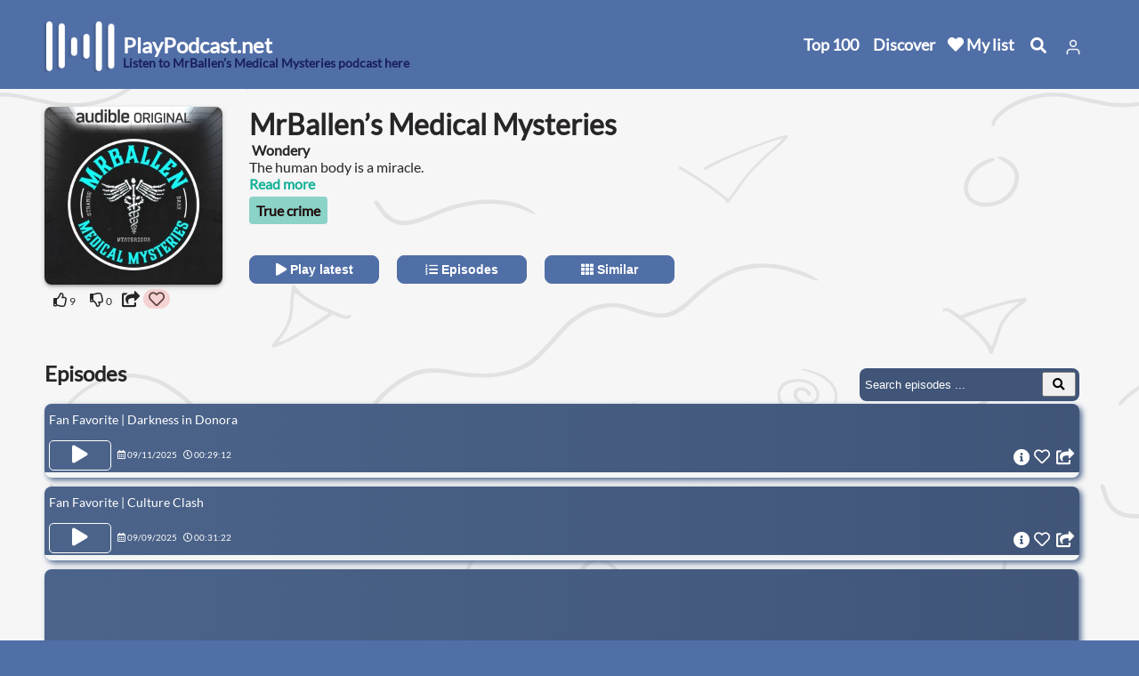

--- FILE ---
content_type: text/html; charset=UTF-8
request_url: https://www.playpodcast.net/podcast/mrballens-medical-mysteries/
body_size: 14005
content:
<!DOCTYPE html><html lang="en">
        <head>
			<meta http-equiv="Content-Type" content="text/html; charset=UTF-8"/>
            <title>MrBallen’s Medical Mysteries - Listen on Play Podcast</title>
			<meta name="description" content="Listen to MrBallen’s Medical Mysteries in your browser. You don't need an account, an app, or downloads. Play Podcast is free on any device. The best podcast player online."/>
			<link rel="stylesheet" href="https://cdnjs.cloudflare.com/ajax/libs/font-awesome/5.14.0/css/all.min.css" integrity="sha512-1PKOgIY59xJ8Co8+NE6FZ+LOAZKjy+KY8iq0G4B3CyeY6wYHN3yt9PW0XpSriVlkMXe40PTKnXrLnZ9+fkDaog==" crossorigin="anonymous" />
			<meta name="viewport" content="width=device-width, initial-scale=1, maximum-scale=5"/>
			<meta property="og:image" content="https://www.playpodcast.net/wp-content/uploads/2023/10/mrballens-medical-mysteries-5-300x300.jpg" />
		<link rel="canonical" href="https://www.playpodcast.net/podcast/mrballens-medical-mysteries/" />
<link rel="alternate" hreflang="en" href="https://www.playpodcast.net/podcast/mrballens-medical-mysteries/" /><link rel="alternate" hreflang="en-GB" href="https://www.bestpodcasts.co.uk/podcast/mrballens-medical-mysteries/" /><link rel="icon" type="image/x-icon" href="https://www.playpodcast.net/wp-content/uploads/2020/08/cropped-favicon-buscador-1-32x32.png">
<link rel="icon" href="https://www.playpodcast.net/wp-content/uploads/2020/08/cropped-favicon-buscador-1-32x32.png" sizes="32x32" />
<link rel="icon" href="https://www.playpodcast.net/wp-content/uploads/2020/08/cropped-favicon-buscador-1-192x192.png" sizes="192x192" />
<link rel="apple-touch-icon" href="https://www.playpodcast.net/wp-content/uploads/2020/08/cropped-favicon-buscador-1-180x180.png" />
<meta name="msapplication-TileImage" content="https://www.playpodcast.net/wp-content/uploads/2020/08/cropped-favicon-buscador-1-270x270.png" />
<link rel="preload" href="/assets/font/Lato-Regular.ttf" as="font" type="font/ttf" crossorigin>
<link rel="preload" href="/assets/font/Lato-Bold.ttf" as="font" type="font/ttf" crossorigin>
<script async src="https://pagead2.googlesyndication.com/pagead/js/adsbygoogle.js?client=ca-pub-3605156083072457" crossorigin="anonymous"></script>
<style>
@font-face {
	font-family: 'Lato-Regular';
	src: url('/assets/font/Lato-Regular.ttf') format('truetype');
	font-display: swap;
}
@font-face {
	font-family: 'Lato-Bold';
	src: url('/assets/font/Lato-Bold.ttf') format('truetype');
	font-display: swap;
}
body {
	font-family: 'Lato-Regular', sans-serif;
}

strong, b {
	font-family: 'Lato-Bold', sans-serif;
}
</style>
<link rel="stylesheet" href="https://www.playpodcast.net/style-top.css">				</head>
        <body>
		<style>
.mlink{
	color:#fff;
	text-decoration:none;
	display: block;
	margin: 0;
	padding: 3px 6px;
	transition: all 0.2s ease-in-out;
}
.mlink:hover{
	transform: translate(6px, 0);
}
#cats{
	position: absolute;
    top: 50px;
    right: 100px;
	padding:10px;
	display:none;
	z-index: 9999;
	background: #516fa7;
	box-shadow: 0px 7px 7px -3px #3c405b;
	border-bottom-left-radius: 12px;
	border-bottom-right-radius: 12px;
		
}

.showTemp{
	top:-1000px!important;
	display:block!important;
	left: unset !important;
}

.menu{
	float:right;
	margin-right:10px;
}
#cats span{
	padding: 0 5px 0 10px;
	line-height: 35px;
	vertical-align: top;
	display: inline-block;
}
@media only screen and (max-width: 40.063em){
	#cats{
	    top: 105px;
		left: 55px;
		padding: 10px;
		width: 165px;
		z-index: 1001;
		background: #516fa7;
		box-shadow: -2px 2px 2px #7980a9;
		box-shadow: 0px 7px 7px -3px #3c405b;
	}
	.mlink{
		display: block;
		margin: 0;
		padding:4px;
	}
	.menu{
		float:none;
		margin:0;
	}
}
</style>
<div style="display:none;" id="debugInfo"></div>
		<header>
			<div style="max-width:1180px;margin:0 auto;position:relative;">
				<a href="/"><img alt="Logo PlayPodcast" style="float:left;max-width:100px;margin-left: -12px;" src="https://www.playpodcast.net/wp-content/uploads/2021/12/podcast-logo-1.png" /></a>
				<div style="float:left;width:180px;margin:0;height:55px;"><a href="/" style="color:#fff;text-decoration:none;"><span style="font-size:1.5em;display:block;position:relative;z-index:2;margin:26px 0 0 0;font-weight:bold;">PlayPodcast.net</span></a>
				<span class="subText">Listen to MrBallen’s Medical Mysteries podcast here</span>				</div>
				<div class="menu">
				<a href="/top-100-podcasts/">Top 100</a><a id="categoriesLink" href="#">Discover</a><a href="/my-list/" style="position:relative;padding-left: 20px;"><svg xmlns="http://www.w3.org/2000/svg" style="position: absolute;left: 2px;top: 6px;" viewBox="0 4 512 512" width="18px"><!--!Font Awesome Free 6.5.1 by @fontawesome - https://fontawesome.com License - https://fontawesome.com/license/free Copyright 2024 Fonticons, Inc.--><path d="M462.3 62.6C407.5 15.9 326 24.3 275.7 76.2L256 96.5l-19.7-20.3C186.1 24.3 104.5 15.9 49.7 62.6c-62.8 53.6-66.1 149.8-9.9 207.9l193.5 199.8c12.5 12.9 32.8 12.9 45.3 0l193.5-199.8c56.3-58.1 53-154.3-9.8-207.9z" fill="white"/></svg>

 My list</a>
				<span id="searchItem" style="position:relative;" onclick="toggleSearch();return false;" href="#"><svg style="cursor:pointer;width:18px; position:absolute; top:4px;left:3px;" xmlns="http://www.w3.org/2000/svg" style="width:18px;" viewBox="0 0 512 512"><!--!Font Awesome Free 6.5.1 by @fontawesome - https://fontawesome.com License - https://fontawesome.com/license/free Copyright 2024 Fonticons, Inc.--><path d="M505 442.7L405.3 343c-4.5-4.5-10.6-7-17-7H372c27.6-35.3 44-79.7 44-128C416 93.1 322.9 0 208 0S0 93.1 0 208s93.1 208 208 208c48.3 0 92.7-16.4 128-44v16.3c0 6.4 2.5 12.5 7 17l99.7 99.7c9.4 9.4 24.6 9.4 33.9 0l28.3-28.3c9.4-9.4 9.4-24.6 .1-34zM208 336c-70.7 0-128-57.2-128-128 0-70.7 57.2-128 128-128 70.7 0 128 57.2 128 128 0 70.7-57.2 128-128 128z" fill="white"/></svg></span>
				<div id="authContainer"></div>
				</div>
			
				<div class="showTemp" id="cats"><a class="mlink" href="/new/"><img src="https://www.bestpodcasts.co.uk/wp-content/uploads/2024/06/new.svg" alt="" style="width: 34px;height: 34px;"> <span>New podcasts</span></a><a class="mlink" href="/p/documentary-podcasts/"><img src="https://www.bestpodcasts.co.uk/wp-content/uploads/2024/05/audiobooks.svg" alt="" style="width: 34px;height: 34px;"> <span>Documentary</span></a><a class="mlink" href="/p/history-podcasts/"><img src="https://www.bestpodcasts.co.uk/wp-content/uploads/2024/05/history.svg" style="width:34px;height:34px;"> <span>History</span></a><a class="mlink" href="/p/true-crime-podcasts/"><img src="https://www.bestpodcasts.co.uk/wp-content/uploads/2024/05/true-crime-1.svg" alt="" style="width:34px;height:34px;"> <span>True crime</span></a><a class="mlink" href="/p/comedy-podcasts/"><img alt="" src="https://www.bestpodcasts.co.uk/wp-content/uploads/2024/05/comedy.svg" style="width:34px;height:34px;"> <span>Comedy</span></a><a class="mlink" href="/p/news-podcasts/"><img alt="" src="https://www.bestpodcasts.co.uk/wp-content/uploads/2024/05/news.svg" style="width:34px;height:34px;"> <span>News</span></a> <a class="mlink"  href="/all-categories/"><img src="https://www.bestpodcasts.co.uk/wp-content/uploads/2024/06/all-catrgories.svg" alt="" style="width:34px;height:34px;" /> <span>All categories</span></a></div>
			
			</div>
		</header>
	<script>
  const categoriesLink = document.getElementById('categoriesLink');
  const catsDiv = document.getElementById('cats');

  // Function to show the #cats div
  function showCats() {
	catsDiv.classList.remove('showTemp');  
    catsDiv.style.display = 'block';
  }

  // Function to hide the #cats div
  function hideCats() {
    catsDiv.style.display = 'none';
  }

  // Show the div when mouse enters the link or the div itself
  categoriesLink.addEventListener('mouseenter', showCats);
  catsDiv.addEventListener('mouseenter', showCats);

  // Hide the div when mouse leaves the link and if it's not over the div
  categoriesLink.addEventListener('mouseleave', function(event) {
    let toElement = event.relatedTarget;

    // Check if the new hovered element is not the catsDiv
    if (!catsDiv.contains(toElement)) {
      hideCats();
    }
  });

  // Hide the div when mouse leaves the div and not entering the link
  catsDiv.addEventListener('mouseleave', function(event) {
    let toElement = event.relatedTarget;

    // Check if the new hovered element is not the categoriesLink
    if (!categoriesLink.contains(toElement)) {
      hideCats();
    }
  });

  // Toggle visibility on mobile tap
  categoriesLink.addEventListener('click', (event) => {
    event.preventDefault(); // Prevent the default link action
	showCats();
    if (catsDiv.style.display === 'none') {
      //showCats();
    } else {
      //hideCats();
    }
  });
</script>		<div id="interstitial_us"></div>
		<div style="position:relative;">
		<div id="content" class="content">
		
		<div class="descArea">
		<div class="imgArea"><img class="imgpod" onclick="goToEpisodes();" alt="MrBallen’s Medical Mysteries" id="pimg" src="https://www.playpodcast.net/wp-content/uploads/2023/10/mrballens-medical-mysteries-5-300x300.jpg" />		
		<br />
				
		<div style="margin:5px 0 5px 10px;display: inline-block;"><span onclick="thumbsUp();" id="thumbsUp" class="ratingArea"><i class="far fa-thumbs-up"></i><span id="thumbsUpCount" style="margin-left:2px;font-size:12px;width:15px;display:inline-block;"> 9</span></span> <span onclick="thumbsDown();" id="thumbsDown" class="ratingArea"><i style="margin-left:5px;" class="far fa-thumbs-down"></i><span id="thumbsDownCount" style="margin-left:2px;font-size:12px;width:15px;display:inline-block;"> 0</span></span>
		
<i id="podShare" style="font-size: 18px;margin-right:4px;cursor:pointer;" class="fas fa-share-square" onclick="openSharePod(event)"></i><span id="podHeart" style="width: 30px;display:inline-block; padding: 2px;height: 22px;border-radius: 44px;box-sizing: border-box;background: #f5d2d2;color: #190202b5;"><i onclick="addToMyList();" class="far fa-heart myList"></i></span>
	</div>
	
</div>
		<script type="application/ld+json">{"@context":"http://schema.org","@type":"PodcastSeries","accessMode":"auditory","image":"https://www.playpodcast.net/wp-content/uploads/2023/10/mrballens-medical-mysteries-5-300x300.jpg","name":"MrBallen’s Medical Mysteries","aggregateRating":{"@type":"AggregateRating","ratingValue":"5","reviewCount":9}}</script>

		<h1 id="pname" epicount="122" type="podcast" wid="113013" cid="4059" hash="75806e8a1c04cad241934a374c1359c0" style="margin:0;">MrBallen’s Medical Mysteries</h1>
		<h2 style="margin: 0px 0 0px 3px;display: inline-block; font-size: 16px;">Wondery</h2><br />
					<style>
.rectAreaTop{
	 width:336px;
	 height:280px;
	 margin-top:20px;
	 box-sizing:border-box;
	 padding:10px;
    margin-top: -224px;
	margin-right:20px;
	display:none;
 }
 .rectadTop{
	width:336px;
	 height:280px;
	 display:none;
}		
			 .rectArea{
	 width:336px;
	 height:280px;
	 margin-top:20px;
	 float:left;
	 box-sizing:border-box;
	 padding:10px;
	     float: right;
    margin-top: -224px;
	margin-right:20px;
	display:block;
 }
 .rectad{
	width:336px;
	 height:280px;
	 display:block;
}



@media only screen and (max-width: 950px){
	.rectArea{
		width:300px;
		height:250px;
		float:none;
		margin:20px 0;
	 }
}
		@media only screen and (max-width: 40.063em){
			 .rectArea{
				width:300px;
				height:250px;
				float:none;
				margin:20px 0;
				display:none;
			 }
			 .rectAreaTop{
				width:300px;
				height:250px;
				float:none;
				margin:20px 0;
				display:block;
			 }
			.rectad{
				width:300px;
				height: 250px;
				display:none;
			}
			.rectadTop{
				width:300px;
				height: 250px;
				display:block;
			}
		}
		

			</style>
		<div class="rectAreaTop">
		  			<!-- Top_pod_rect -->
	<ins class="adsbygoogle rectadTop"
     style="background:none;max-height:280px;"
     data-ad-client="ca-pub-3605156083072457"
     data-ad-slot="1901348020"
     data-ad-format="auto"
     data-full-width-responsive="true"></ins>
	 <script>
	 (adsbygoogle = window.adsbygoogle || []).push({});
	 </script>
	   	</div>
		<p style="margin:0 0 0 3px; "><span class="shortDesc">
      The human body is a miracle.</span> <span style="cursor:pointer;color:#11b197;font-weight:bold;" onclick="showAbout();">Read more</span></p>
		<div id="catList"><a href='/p/true-crime-podcasts/' class='catLink'>True crime</a></div>            <div class="buttonArea"><button onclick="playLatestEpisode();"><i class="fa fa-play"></i> Play latest</button><button onclick="goToEpisodes();"><i class="fa fa-list-ol" aria-hidden="true"></i> Episodes</button><button onclick="goToSimilar();"><i class="fas fa-th"></i> Similar</button></div>
			</div>
			
		
			<div style="max-width:1180px;width:100%;margin:0 auto;">
			<div class="rectArea">
						<!-- Top_pod_rect -->
	<ins class="adsbygoogle rectad"
     style="background:none;max-height:280px;"
     data-ad-client="ca-pub-3605156083072457"
     data-ad-slot="1901348020"
     data-ad-format="auto"
     data-full-width-responsive="true"></ins>
	 <script>
	 (adsbygoogle = window.adsbygoogle || []).push({});
	 </script>
	</div></div>
	
			<div class="epiArea">
					   <h2 style="margin-top:0;">Episodes</h2> <div id="searchepisode" style="display: block;"><input placeholder="Search episodes ..." type="text" id="searchepi"><button type="submit" id="episearchbutton" aria-label="Search Episodes" onclick="searchEpisode();" value="Search"><i class="fa fa-search" aria-hidden="true"></i>
</button></div>
		   <div id="moreepi">
		    <div id="topSpacer"></div>
		   <span data-html="
        &lt;p&gt;Following the epic crossover between MrBallen’s Medical Mysteries and Redacted: Declassified Mysteries, hosted by Luke Lamana, we’re revisiting some of our favorite episodes where the line between medical mystery and dark conspiracy becomes blurred.&lt;/p&gt;&lt;p&gt;In the 1940s, the people of Donora, Pennsylvania fall prey to a deadly epidemic that destroys their lungs. Doctors suspect it has something to do with the fog that is constantly blanketing their town… but why now? They need to find an answer fast – before the darkness claims more victims.&lt;/p&gt;&lt;p&gt;&lt;br&gt;&lt;/p&gt;&lt;p&gt;See Privacy Policy at &lt;a href=&quot;https://art19.com/privacy&quot; rel=&quot;noopener noreferrer&quot; target=&quot;_blank&quot;&gt;https://art19.com/privacy&lt;/a&gt; and California Privacy Notice at &lt;a href=&quot;https://art19.com/privacy#do-not-sell-my-info&quot; rel=&quot;noopener noreferrer&quot; target=&quot;_blank&quot;&gt;https://art19.com/privacy#do-not-sell-my-info&lt;/a&gt;.&lt;/p&gt;
      " share="5uas3PQS90u8tHvV" sound="https://rss.art19.com/episodes/66a61295-4fd4-4d1c-9156-5b984599a261.mp3?rss_browser=BAhJIgxNb3ppbGxhBjoGRVQ%3D--4f04cd103bfdd3e94cbbb356ead53321a4d63e94" peid="4059-122" sname="Fan Favorite | Darkness in Donora" id="row122" class="episode epirow bg" onclick="showEpisode(this);"><span class="episodeName">Fan Favorite | Darkness in Donora</span><div class="buttonPlay" id="buttonArea122"><button aria-label="Play Episode Fan Favorite | Darkness in Donora" id="ppa4059-122" onclick="playPodcastDeB('4059-122',event);"  class="playpausealt"><i class="fa fa-play" aria-hidden="true"></i></button><br></div><span style="font-size:10px;"> <i class="far fa-calendar-alt"></i> <span class='date'>09/11/2025</span>   <i style="margin-left:5px;" class="far fa-clock"></i> <span class="duration">00:29:12</span></span><span id="srEpi4059-122"><i class="fas fa-info-circle info"></i><i onclick="saveEpisode('4059-122',event)" style="" class="far fa-heart saveEpi"></i></span><i id="myBtn122"
			onclick="openShareEpisode('4059-5uas3PQS90u8tHvV',event)" class="fas fa-share-square shareEpi"></i><i class="fas fa-check epiplayed" id="played4059-122"></i><span class="progressBar"><span id="progressRow4059-122" style="width: 0%;background:#32b1a0;height:6px;display:block;"></span></span></span><span data-html="
        &lt;p&gt;Following the epic crossover between MrBallen’s Medical Mysteries and Redacted: Declassified Mysteries, hosted by Luke Lamana, we’re revisiting some of our favorite episodes where the line between medical mystery and dark conspiracy becomes blurred.&lt;/p&gt;&lt;p&gt;When a quiet town in Oregon is beset by a dangerous Salmonella outbreak, health authorities are baffled by where the toxic bacteria came from. What they find isn’t just surprising – it’s sinister.&lt;/p&gt;&lt;p&gt;Be the first to know about Wondery’s newest podcasts, curated recommendations, and more! Sign up now at https://wondery.fm/wonderynewsletter&lt;/p&gt;&lt;p&gt;Follow MrBallen&#039;s Medical Mysteries on Amazon Music, the Wondery App or wherever you get your podcasts. New episodes publish for free every Tuesday. Prime members can listen to new episodes early and ad-free on Amazon Music. Or, you can listen episodes early and ad-free on Wondery+. Start your free trial in the Wondery App, Apple Podcasts, Spotify or by visiting https://wondery.com/links/mrballens-medical-mysteries/ now.&lt;/p&gt;&lt;p&gt;&lt;br&gt;&lt;/p&gt;&lt;p&gt;See Privacy Policy at &lt;a href=&quot;https://art19.com/privacy&quot; rel=&quot;noopener noreferrer&quot; target=&quot;_blank&quot;&gt;https://art19.com/privacy&lt;/a&gt; and California Privacy Notice at &lt;a href=&quot;https://art19.com/privacy#do-not-sell-my-info&quot; rel=&quot;noopener noreferrer&quot; target=&quot;_blank&quot;&gt;https://art19.com/privacy#do-not-sell-my-info&lt;/a&gt;.&lt;/p&gt;
      " share="5uas3PQU8yEWgsA6" sound="https://rss.art19.com/episodes/40f078b7-c3bd-4ede-a543-5d5c026367a1.mp3?rss_browser=BAhJIgxNb3ppbGxhBjoGRVQ%3D--4f04cd103bfdd3e94cbbb356ead53321a4d63e94" peid="4059-121" sname="Fan Favorite | Culture Clash" id="row121" class="episode epirow" onclick="showEpisode(this);"><span class="episodeName">Fan Favorite | Culture Clash</span><div class="buttonPlay" id="buttonArea121"><button aria-label="Play Episode Fan Favorite | Culture Clash" id="ppa4059-121" onclick="playPodcastDeB('4059-121',event);"  class="playpausealt"><i class="fa fa-play" aria-hidden="true"></i></button><br></div><span style="font-size:10px;"> <i class="far fa-calendar-alt"></i> <span class='date'>09/09/2025</span>   <i style="margin-left:5px;" class="far fa-clock"></i> <span class="duration">00:31:22</span></span><span id="srEpi4059-121"><i class="fas fa-info-circle info"></i><i onclick="saveEpisode('4059-121',event)" style="" class="far fa-heart saveEpi"></i></span><i id="myBtn121"
			onclick="openShareEpisode('4059-5uas3PQU8yEWgsA6',event)" class="fas fa-share-square shareEpi"></i><i class="fas fa-check epiplayed" id="played4059-121"></i><span class="progressBar"><span id="progressRow4059-121" style="width: 0%;background:#32b1a0;height:6px;display:block;"></span></span></span><span style="padding:0;height:90px;text-align: center;width: calc(100% - 18px);" class="episode epirow">

<!-- in_pod_episodes -->
<ins class="adsbygoogle adslotInside" 
style="display:inline-block;background:none;" 
     data-ad-client="ca-pub-3605156083072457"
     data-ad-slot="6962103010"
    ></ins>
	<script>
	 (adsbygoogle = window.adsbygoogle || []).push({});
	 </script>
	 </span>
<span data-html="
        &lt;p&gt;Following the epic crossover between MrBallen’s Medical Mysteries and Redacted: Declassified Mysteries, hosted by Luke Lamana, we’re revisiting some of our favorite episodes where the line between medical mystery and dark conspiracy becomes blurred.&lt;/p&gt;&lt;p&gt;In September 2007, a meteor strike leaves a massive crater in the high Peruvian desert, drawing curiosity seekers from miles around. Shortly after, people from the nearby town of Carancas start becoming violently ill. Some residents fear a curse has befallen them, but the truth might be much more frightening.&lt;/p&gt;&lt;p&gt;Be the first to know about Wondery’s newest podcasts, curated recommendations, and more! Sign up now at https://wondery.fm/wonderynewsletter&lt;/p&gt;&lt;p&gt;Follow MrBallen&#039;s Medical Mysteries on Amazon Music, the Wondery App or wherever you get your podcasts. New episodes publish for free every Tuesday. Prime members can listen to new episodes early and ad-free on Amazon Music. Or, you can listen episodes early and ad-free on Wondery+. Start your free trial in the Wondery App, Apple Podcasts, Spotify or by visiting https://wondery.com/links/mrballens-medical-mysteries/ now.&lt;/p&gt;&lt;p&gt;&lt;br&gt;&lt;/p&gt;&lt;p&gt;See Privacy Policy at &lt;a href=&quot;https://art19.com/privacy&quot; rel=&quot;noopener noreferrer&quot; target=&quot;_blank&quot;&gt;https://art19.com/privacy&lt;/a&gt; and California Privacy Notice at &lt;a href=&quot;https://art19.com/privacy#do-not-sell-my-info&quot; rel=&quot;noopener noreferrer&quot; target=&quot;_blank&quot;&gt;https://art19.com/privacy#do-not-sell-my-info&lt;/a&gt;.&lt;/p&gt;
      " share="mEz9RQ6HN0QuiZ8c8" sound="https://rss.art19.com/episodes/ffbcf86b-1121-4e49-97ca-6084ad5efde9.mp3?rss_browser=BAhJIgxNb3ppbGxhBjoGRVQ%3D--4f04cd103bfdd3e94cbbb356ead53321a4d63e94" peid="4059-120" sname="Fan Favorite | The Carancas Curse" id="row120" class="episode epirow bg" onclick="showEpisode(this);"><span class="episodeName">Fan Favorite | The Carancas Curse</span><div class="buttonPlay" id="buttonArea120"><button aria-label="Play Episode Fan Favorite | The Carancas Curse" id="ppa4059-120" onclick="playPodcastDeB('4059-120',event);"  class="playpausealt"><i class="fa fa-play" aria-hidden="true"></i></button><br></div><span style="font-size:10px;"> <i class="far fa-calendar-alt"></i> <span class='date'>09/04/2025</span>   <i style="margin-left:5px;" class="far fa-clock"></i> <span class="duration">00:30:36</span></span><span id="srEpi4059-120"><i class="fas fa-info-circle info"></i><i onclick="saveEpisode('4059-120',event)" style="" class="far fa-heart saveEpi"></i></span><i id="myBtn120"
			onclick="openShareEpisode('4059-mEz9RQ6HN0QuiZ8c8',event)" class="fas fa-share-square shareEpi"></i><i class="fas fa-check epiplayed" id="played4059-120"></i><span class="progressBar"><span id="progressRow4059-120" style="width: 0%;background:#32b1a0;height:6px;display:block;"></span></span></span><span data-html="
        &lt;p&gt;Following the epic crossover between MrBallen’s Medical Mysteries and Redacted: Declassified Mysteries, hosted by Luke Lamana, we’re revisiting some of our favorite episodes where the line between medical mystery and dark conspiracy becomes blurred.&lt;/p&gt;&lt;p&gt;When an elderly man in New Brunswick, Canada, dies from what seems to be rapid-onset dementia, his doctor believes he had a rare condition called Creutzfeldt-Jakob Disease. But then, dozens of people around the area start experiencing the same awful symptoms, making the doctor fear he’s dealing with something entirely new… and completely terrifying.&lt;/p&gt;&lt;p&gt;Be the first to know about Wondery’s newest podcasts, curated recommendations, and more! Sign up now at &lt;a href=&quot;https://wondery.fm/wonderynewsletter&quot; rel=&quot;noopener noreferrer&quot; target=&quot;_blank&quot;&gt;https://wondery.fm/wonderynewsletter&lt;/a&gt;&lt;/p&gt;&lt;p&gt;Follow MrBallen&#039;s Medical Mysteries on Amazon Music, the Wondery App or wherever you get your podcasts. New episodes publish for free every Tuesday. Prime members can listen to new episodes early and ad-free on Amazon Music. Or, you can listen episodes early and ad-free on Wondery+. Start your free trial in the Wondery App, Apple Podcasts, Spotify or by visiting &lt;a href=&quot;https://wondery.com/links/mrballens-medical-mysteries/&quot; rel=&quot;noopener noreferrer&quot; target=&quot;_blank&quot;&gt;https://wondery.com/links/mrballens-medical-mysteries/&lt;/a&gt; now.&lt;/p&gt;&lt;p&gt;&lt;br&gt;&lt;/p&gt;&lt;p&gt;See Privacy Policy at &lt;a href=&quot;https://art19.com/privacy&quot; rel=&quot;noopener noreferrer&quot; target=&quot;_blank&quot;&gt;https://art19.com/privacy&lt;/a&gt; and California Privacy Notice at &lt;a href=&quot;https://art19.com/privacy#do-not-sell-my-info&quot; rel=&quot;noopener noreferrer&quot; target=&quot;_blank&quot;&gt;https://art19.com/privacy#do-not-sell-my-info&lt;/a&gt;.&lt;/p&gt;
      " share="6eekInd6FeEDBRscXdvX" sound="https://rss.art19.com/episodes/68a9bb94-607d-485d-885b-0764ab754f83.mp3?rss_browser=BAhJIgxNb3ppbGxhBjoGRVQ%3D--4f04cd103bfdd3e94cbbb356ead53321a4d63e94" peid="4059-119" sname="Fan Favorite | Sudden Insanity" id="row119" class="episode epirow" onclick="showEpisode(this);"><span class="episodeName">Fan Favorite | Sudden Insanity</span><div class="buttonPlay" id="buttonArea119"><button aria-label="Play Episode Fan Favorite | Sudden Insanity" id="ppa4059-119" onclick="playPodcastDeB('4059-119',event);"  class="playpausealt"><i class="fa fa-play" aria-hidden="true"></i></button><br></div><span style="font-size:10px;"> <i class="far fa-calendar-alt"></i> <span class='date'>09/02/2025</span>   <i style="margin-left:5px;" class="far fa-clock"></i> <span class="duration">00:25:01</span></span><span id="srEpi4059-119"><i class="fas fa-info-circle info"></i><i onclick="saveEpisode('4059-119',event)" style="" class="far fa-heart saveEpi"></i></span><i id="myBtn119"
			onclick="openShareEpisode('4059-6eekInd6FeEDBRscXdvX',event)" class="fas fa-share-square shareEpi"></i><i class="fas fa-check epiplayed" id="played4059-119"></i><span class="progressBar"><span id="progressRow4059-119" style="width: 0%;background:#32b1a0;height:6px;display:block;"></span></span></span><span data-html="
        &lt;p&gt;Following the epic crossover between MrBallen’s Medical Mysteries and Redacted: Declassified Mysteries, hosted by Luke Lamana, we’re revisiting some of our favorite episodes where the line between medical mystery and dark conspiracy becomes blurred.&lt;/p&gt;&lt;p&gt;A little girl falls prey to a disease so deadly and rare, the CDC fears it might be an act of bioterrorism. Investigators scramble to find the source, but the answer comes from somewhere nobody was expecting.&lt;/p&gt;&lt;p&gt;Be the first to know about Wondery’s newest podcasts, curated recommendations, and more! Sign up now at &lt;a href=&quot;https://wondery.fm/wonderynewsletter&quot; rel=&quot;noopener noreferrer&quot; target=&quot;_blank&quot;&gt;https://wondery.fm/wonderynewsletter&lt;/a&gt;&lt;/p&gt;&lt;p&gt;Follow MrBallen&#039;s Medical Mysteries on Amazon Music, the Wondery App or wherever you get your podcasts. New episodes publish for free every Tuesday. Prime members can listen to new episodes early and ad-free on Amazon Music. Or, you can listen episodes early and ad-free on Wondery+. Start your free trial in the Wondery App, Apple Podcasts, Spotify or by visiting &lt;a href=&quot;https://wondery.com/links/mrballens-medical-mysteries/&quot; rel=&quot;noopener noreferrer&quot; target=&quot;_blank&quot;&gt;https://wondery.com/links/mrballens-medical-mysteries/&lt;/a&gt; now.&lt;/p&gt;&lt;p&gt;&lt;br&gt;&lt;/p&gt;&lt;p&gt;See Privacy Policy at &lt;a href=&quot;https://art19.com/privacy&quot; rel=&quot;noopener noreferrer&quot; target=&quot;_blank&quot;&gt;https://art19.com/privacy&lt;/a&gt; and California Privacy Notice at &lt;a href=&quot;https://art19.com/privacy#do-not-sell-my-info&quot; rel=&quot;noopener noreferrer&quot; target=&quot;_blank&quot;&gt;https://art19.com/privacy#do-not-sell-my-info&lt;/a&gt;.&lt;/p&gt;
      " share="mEz9RQ6zUUnQyuEPB" sound="https://rss.art19.com/episodes/4fa880d4-d40e-4ca3-ad7b-ab2f407d72e8.mp3?rss_browser=BAhJIgxNb3ppbGxhBjoGRVQ%3D--4f04cd103bfdd3e94cbbb356ead53321a4d63e94" peid="4059-118" sname="Fan Favorite | Needle in a Haystack" id="row118" class="episode epirow bg" onclick="showEpisode(this);"><span class="episodeName">Fan Favorite | Needle in a Haystack</span><div class="buttonPlay" id="buttonArea118"><button aria-label="Play Episode Fan Favorite | Needle in a Haystack" id="ppa4059-118" onclick="playPodcastDeB('4059-118',event);"  class="playpausealt"><i class="fa fa-play" aria-hidden="true"></i></button><br></div><span style="font-size:10px;"> <i class="far fa-calendar-alt"></i> <span class='date'>08/28/2025</span>   <i style="margin-left:5px;" class="far fa-clock"></i> <span class="duration">00:31:13</span></span><span id="srEpi4059-118"><i class="fas fa-info-circle info"></i><i onclick="saveEpisode('4059-118',event)" style="" class="far fa-heart saveEpi"></i></span><i id="myBtn118"
			onclick="openShareEpisode('4059-mEz9RQ6zUUnQyuEPB',event)" class="fas fa-share-square shareEpi"></i><i class="fas fa-check epiplayed" id="played4059-118"></i><span class="progressBar"><span id="progressRow4059-118" style="width: 0%;background:#32b1a0;height:6px;display:block;"></span></span></span>	   		<span class="epirow bg" id="showAll" style="height: 40px;font-weight: bold;color: #fff;text-align: center;">Show all episodes</span>
	   	   <div id="bottomSpacer"></div>
	   </div></div>
	 
<div class="adArea" style="margin-top:20px;font-size:14px;">
Advertisement:<br />
	<!-- bottom_pod_episodes -->
<ins class="adsbygoogle adAfterEpi"
     style="display:block;background:none;"
     data-ad-client="ca-pub-3605156083072457"
     data-ad-slot="5428400191"></ins>
	 <script>
	 (adsbygoogle = window.adsbygoogle || []).push({});
	 </script>
	 	</div>

	   <div style="max-width:1180px;margin:20px auto 0;">
	   
	 		
		<style>
		.takeArea{
			box-sizing:border-box;
			border-radius:8px;
			font-size:17px;
			background:#fff;
			box-shadow: 2px 2px 4px #ccc;
			outline: solid;
			outline-width: 1px;
			outline-color: #cccccca6;
			padding:10px;
			line-height:1.6;
			float:left;
			padding: 24px;
			
		}
		
		.takeArea a{
			color: #516fa7;
			text-decoration: none;
		}
		
		.readAlso{
			box-sizing:border-box;
			border-radius:8px;
			font-size:17px;
			background:#fff;
			outline: solid;
			outline-width: 1px;
			outline-color: #cccccca6;
			padding:10px;
			line-height:1.6;
			float:left;
			padding: 24px;
		}
		.detailIcon{
			float: left;
			margin-right: 20px;
			height: 30px;
			font-size: 25px;
			width: 30px;
			padding-top: 6px;
			padding-bottom:22px;
		}
		img.detailIcon{
			filter: brightness(10%) saturate(50%);
			width:30px;
			height:30px;
			padding-bottom:22px;
		}
		.detailItem{
			float: left;
			margin-bottom: 8px;
			width: 48%;
			margin-right:2%;
			box-sizing:border-box;
			font-size:16px;
		}
		.container {
    display: flex;
    flex-wrap: wrap;
    margin: 0 auto;
    width: 100%;
}

.left-side {
    display: flex;
    flex-direction: column;
    width: 68%;
    margin-right: 2%;
}

.right-side {
    display: flex;
    flex-direction: column;
    width: 30%;
}
 .bigAdArea{
	 width:300px;
	 min-height:630px;
	 margin-top:20px;
	 float:left;
	 box-sizing:border-box;
	 padding:10px;
	 font-size:14px;
 }
 .bigad{
	 width:300px;
	 min-height: 600px;
}
.detailItem .buttonLink, .buttonLink:hover{
	color: #272525 !important;
}
		
		@media only screen and (max-width: 40.063em){
			 .bigAdArea{
				width:300px;
				min-height:300px;
			 }
			.bigad{
				width:300px;
				min-height:300px;
			}
			
			.readAlso, .takeArea{
				width:100%;
				padding:16px;
				margin:16px 0 0;
			}
			.detailItem{
				width:100%;
				margin:0 0 8px 0;
			}
			
			.left-side,
			.right-side {
				width: 100%;
				margin-right: 0;
			}
			
		}
			</style>
						<script type="application/ld+json">[
{
    "@context": "https://schema.org",
    "@type": "BreadcrumbList",
    "itemListElement": [
      {
        "@type": "ListItem",
        "position": 1,
        "item": {
          "@type": "Thing",
          "@id": "https://www.playpodcast.net/",
          "name": "Play Podcast"
        }
      },
      {
        "@type": "ListItem",
        "position": 2,
        "item": {
          "@type": "Thing",
          "@id": "https://www.playpodcast.net/p/true-crime-podcasts/",
          "name": "True crime podcasts"
        }
      },
      {
        "@type": "ListItem",
        "position": 3,
        "item": {
          "@type": "Thing",
          "@id": "https://www.playpodcast.net/podcast/mrballens-medical-mysteries/",
          "name": "MrBallen’s Medical Mysteries"
        }
      }
    ]
  }
]</script>
			<style>
.takeArea nav ul {
    list-style: none;
    margin: 0;
    overflow: hidden;
    padding: 0;
    text-overflow: ellipsis;
}

.takeArea nav ul li {
	display: inline;
}

.takeArea nav ul li a {
	font-size:12px;
	color:#424766;
	white-space: nowrap;
}
.takeArea nav ul li:before {
    color: #ccc;
    content: "›";
    font-size: 13px;
    margin: 0 4px;
}
.takeArea nav ul li:first-child:before {
    content: none;
}

</style>
			<div class="container">
        <div class="left-side">
	   <div class="takeArea">
	   <nav><ul><li><a href="/">Play Podcast</a></li><li><a href="/p/true-crime-podcasts/">True crime podcasts</a></li><li><a href="/podcast/mrballens-medical-mysteries/">MrBallen’s Medical Mysteries</a></li></ul></nav> 	   <h2 style="margin: 0 0 8px 0;">Our take on MrBallen’s Medical Mysteries podcast</h2>
	  
	   MrBallen's Medical Mysteries blends creepy medical stories and tales that'll make your skin crawl. MrBallen pairs up with Wondery to deliver a podcast that's a thrill ride through the medical unknown. Unheard-of diseases, crazy recoveries, and mysteries that doctors can't even solve—this show has it all. You'll be on the edge of your seat, your heart pounding. MrBallen got millions of downloads for a reason: his storytelling is like nothing you've heard before.

MrBallen’s Medical Mysteries is a true crime podcast by Wondery.		
		  <br />
		 <br />
		 
		<div class="detailItem"><img src="https://www.bestpodcasts.co.uk/wp-content/uploads/2024/06/producer.svg" class="detailIcon" /></i><strong> Producer</strong><br /> <a href='/pr/wondery/'>Wondery</a></div>
		  <div class="detailItem"><img src="https://www.bestpodcasts.co.uk/wp-content/uploads/2024/06/host.svg" class="detailIcon" /> <strong> Host</strong><br />  MrBallen</div>	
		 <div class="detailItem"><img src="https://www.bestpodcasts.co.uk/wp-content/uploads/2024/06/country.svg" class="detailIcon" /> <strong> Country</strong><br /><span style="margin-right:10px;">United States</span></div>		 <div class="detailItem"><img src="https://www.bestpodcasts.co.uk/wp-content/uploads/2024/06/episodes-count.svg" class="detailIcon" /><strong> Episodes count</strong><br /> 122</div>
		  		  <div class="detailItem"><img src="https://www.bestpodcasts.co.uk/wp-content/uploads/2024/06/duration.svg" class="detailIcon" /><strong> Average duration</strong><br /> 30 minutes</div>
		  
		  


				<div class="detailItem"><img src="https://www.bestpodcasts.co.uk/wp-content/uploads/2024/06/frequency.svg" class="detailIcon" /><strong> Frequency</strong><br /> Weekly</div>
				 	   
<div id="linkBlock" class="detailItem" style="padding-left:5px;">
<a class="buttonLink" aria-label="Apple Podcasts" href="https://podcasts.apple.com/podcast/id1709741912" rel="nofollow noopener noreferrer" target="_blank"><i title="Apple Podcasts" class="fab fa-apple"></i></a><a class="buttonLink" aria-label="Spotify" href="https://open.spotify.com/show/4xbtcL7QjdAnQ6WgOeCQS4" rel="nofollow noopener noreferrer" target="_blank"><i title="Spotify" class="fab fa-spotify"></i></a><a class="buttonLink" aria-label="Website" target="_blank" href="https://wondery.com/shows/mrballens-medical-mysteries/"><i title="Website" class="fas fa-link"></i> </a><a class="buttonLink" aria-label="rss" href="https://rss.art19.com/mrballens-medical-mysteries" rel="nofollow noopener noreferrer" target="_blank"><i title="rss" class="fas fa-rss"></i></a>

</div>
	   </div>
	      	  
<div class="comment-form" id="commentFormWrapper">
    <h2>Write a review</h2>
    <form id="reviewForm">
	    <input type="hidden" id="post_id" name="post_id" value="113013">
        <label for="name">Name</label>
        <input type="text" id="name" name="name" required>
        
        <label for="email">Email (We don't publish it)</label>
        <input type="email" id="email" name="email" required>
        
        <label for="review">Review</label>
        <textarea id="review" name="review" rows="4" required></textarea>
        <p>Tell us what you think about this podcast. What do you like about it? What do you dislike? What makes it special? </p>
        <button type="submit">Send</button>
    </form>
    <div class="message" id="message"></div>
</div>
</div>
 <div class="right-side">
<style>a.relAr{font-size:14px;font-weight:600;color:#424766; }</style><div class="readAlso"><div class="keepReading"><h3 style="margin:0 0 6px 0;">Related blog posts</h3><ul style="padding:0;margin:0 0 0 16px"><li><a class="relAr" href="/best-crime-junkie-episodes/">Best Crime Junkie episodes: New to classic</a></li><li><a class="relAr" href="/best-morbid-podcast-episodes/">14 best Morbid episodes: Your guide to the top picks</a></li><li><a class="relAr" href="/best-ashley-flowers-podcasts/">7 best Ashley Flowers podcasts every fan must listen to</a></li><li><a class="relAr" href="/best-casefile-episodes/">Best Casefile episodes for new and long-time listeners</a></li></ul><br style="clear:both;" /></div></div><div class="bigAdArea">
          Advertisement:<br />
				 <div class="lazyAd bigad"></div>
				</div>
	    </div>
    </div>

	   	    <div id="lastPlayed"  style="clear:both;margin-top:20px;display:block;width:97.3%;display:none">
</div>
	   </div>
	
	   <br style='clear:both' /><br style='clear:both' /><div id='similarPodcasts'><h2>Similar</h2><a style='color:#000;' href='/podcast/true-crime-all-the-time/'><div class='catpod'><img data-src='https://www.playpodcast.net/wp-content/uploads/2023/03/true-crime-all-the-time-1-300x300.jpg' alt='True Crime All The Time' class='lazyload podcast-image' style='float:left;width: 100%;' /><span class='htext'><span class='hinnertext'>True Crime All The Time</span></span></div></a><a style='color:#000;' href='/podcast/this-is-actually-happening/'><div class='catpod'><img data-src='https://www.playpodcast.net/wp-content/uploads/2020/09/this-is-actually-happening-7-300x300.jpg' alt='This Is Actually Happening' class='lazyload podcast-image' style='float:left;width: 100%;' /><span class='htext'><span class='hinnertext'>This Is Actually Happening</span></span></div></a><a style='color:#000;' href='/podcast/spy-affair/'><div class='catpod'><img data-src='https://www.playpodcast.net/wp-content/uploads/2021/04/spy-affair-5-300x300.jpg' alt='Spy Affair' class='lazyload podcast-image' style='float:left;width: 100%;' /><span class='htext'><span class='hinnertext'>Spy Affair</span></span></div></a><a style='color:#000;' href='/podcast/over-my-dead-body/'><div class='catpod'><img data-src='https://www.playpodcast.net/wp-content/uploads/2021/12/over-my-dead-body-2-300x300.jpg' alt='Over My Dead Body' class='lazyload podcast-image' style='float:left;width: 100%;' /><span class='htext'><span class='hinnertext'>Over My Dead Body</span></span></div></a><a style='color:#000;' href='/podcast/the-shrink-next-door/'><div class='catpod'><img data-src='https://www.playpodcast.net/wp-content/uploads/2022/01/the-shrink-next-door-4-300x300.jpg' alt='The Shrink Next Door' class='lazyload podcast-image' style='float:left;width: 100%;' /><span class='htext'><span class='hinnertext'>The Shrink Next Door</span></span></div></a><a style='color:#000;' href='/podcast/dr-death-s1-dr-duntsch/'><div class='catpod'><img data-src='https://www.playpodcast.net/wp-content/uploads/2022/01/dr-death-s1-dr-duntsch-4-300x300.jpg' alt='Dr. Death | S1: Dr. Duntsch' class='lazyload podcast-image' style='float:left;width: 100%;' /><span class='htext'><span class='hinnertext'>Dr. Death | S1: Dr. Duntsch</span></span></div></a><a style='color:#000;' href='/podcast/dr-death-s3-miracle-man/'><div class='catpod'><img data-src='https://www.playpodcast.net/wp-content/uploads/2022/01/dr-death-s3-miracle-man-300x300.jpg' alt='Dr. Death | S3: Miracle Man' class='lazyload podcast-image' style='float:left;width: 100%;' /><span class='htext'><span class='hinnertext'>Dr. Death | S3: Miracle Man</span></span></div></a><a style='color:#000;' href='/podcast/persona-the-french-deception/'><div class='catpod'><img data-src='https://www.playpodcast.net/wp-content/uploads/2022/06/persona-the-french-deception-4-300x300.jpg' alt='Persona: The French Deception' class='lazyload podcast-image' style='float:left;width: 100%;' /><span class='htext'><span class='hinnertext'>Persona: The French Deception</span></span></div></a><a style='color:#000;' href='/podcast/the-execution-of-bonny-lee-bakley/'><div class='catpod'><img data-src='https://www.playpodcast.net/wp-content/uploads/2022/06/the-execution-of-bonny-lee-bakley-4-300x300.jpg' alt='The Execution of Bonny Lee Bakley' class='lazyload podcast-image' style='float:left;width: 100%;' /><span class='htext'><span class='hinnertext'>The Execution of Bonny Lee Bakley</span></span></div></a><a style='color:#000;' href='/podcast/who-killed-daphne/'><div class='catpod'><img data-src='https://www.playpodcast.net/wp-content/uploads/2022/07/who-killed-daphne-5-300x300.jpg' alt='Who Killed Daphne?' class='lazyload podcast-image' style='float:left;width: 100%;' /><span class='htext'><span class='hinnertext'>Who Killed Daphne?</span></span></div></a><a style='color:#000;' href='/podcast/the-devil-within/'><div class='catpod'><img data-src='https://www.playpodcast.net/wp-content/uploads/2022/09/the-devil-within-8-300x300.jpg' alt='The Devil Within' class='lazyload podcast-image' style='float:left;width: 100%;' /><span class='htext'><span class='hinnertext'>The Devil Within</span></span></div></a><a style='color:#000;' href='/podcast/the-generation-why-podcast/'><div class='catpod'><img data-src='https://www.playpodcast.net/wp-content/uploads/2022/10/the-generation-why-podcast-9-300x300.jpg' alt='The Generation Why Podcast' class='lazyload podcast-image' style='float:left;width: 100%;' /><span class='htext'><span class='hinnertext'>The Generation Why Podcast</span></span></div></a><a style='color:#000;' href='/podcast/the-vanished-podcast/'><div class='catpod'><img data-src='https://www.playpodcast.net/wp-content/uploads/2022/10/the-vanished-podcast-5-300x300.jpg' alt='The Vanished Podcast' class='lazyload podcast-image' style='float:left;width: 100%;' /><span class='htext'><span class='hinnertext'>The Vanished Podcast</span></span></div></a><a style='color:#000;' href='/podcast/killer-psyche/'><div class='catpod'><img data-src='https://www.playpodcast.net/wp-content/uploads/2022/10/killer-psyche-5-300x300.jpg' alt='Killer Psyche' class='lazyload podcast-image' style='float:left;width: 100%;' /><span class='htext'><span class='hinnertext'>Killer Psyche</span></span></div></a><a style='color:#000;' href='/podcast/suspect/'><div class='catpod'><img data-src='https://www.playpodcast.net/wp-content/uploads/2022/12/suspect-5-300x300.jpg' alt='Suspect' class='lazyload podcast-image' style='float:left;width: 100%;' /><span class='htext'><span class='hinnertext'>Suspect</span></span></div></a><a style='color:#000;' href='/podcast/frozen-head/'><div class='catpod'><img data-src='https://www.playpodcast.net/wp-content/uploads/2023/01/frozen-head-5-300x300.jpg' alt='Frozen Head' class='lazyload podcast-image' style='float:left;width: 100%;' /><span class='htext'><span class='hinnertext'>Frozen Head</span></span></div></a><a style='color:#000;' href='/podcast/stolen-hearts/'><div class='catpod'><img data-src='https://www.playpodcast.net/wp-content/uploads/2023/02/stolen-hearts-5-300x300.jpg' alt='Stolen Hearts' class='lazyload podcast-image' style='float:left;width: 100%;' /><span class='htext'><span class='hinnertext'>Stolen Hearts</span></span></div></a><a style='color:#000;' href='/podcast/in-the-shadows/'><div class='catpod'><img data-src='https://www.playpodcast.net/wp-content/uploads/2023/02/in-the-shadows-2-300x300.jpg' alt='In the Shadows' class='lazyload podcast-image' style='float:left;width: 100%;' /><span class='htext'><span class='hinnertext'>In the Shadows</span></span></div></a><a style='color:#000;' href='/podcast/unrestorable/'><div class='catpod'><img data-src='https://www.playpodcast.net/wp-content/uploads/2023/10/unrestorable-3-300x300.jpg' alt='Unrestorable' class='lazyload podcast-image' style='float:left;width: 100%;' /><span class='htext'><span class='hinnertext'>Unrestorable</span></span></div></a><a style='color:#000;' href='/podcast/even-the-royals/'><div class='catpod'><img data-src='https://www.playpodcast.net/wp-content/uploads/2023/10/even-the-royals-3-300x300.jpg' alt='Even The Royals' class='lazyload podcast-image' style='float:left;width: 100%;' /><span class='htext'><span class='hinnertext'>Even The Royals</span></span></div></a><a style='color:#000;' href='/podcast/someone-knows-something/'><div class='catpod'><img data-src='https://www.playpodcast.net/wp-content/uploads/2023/10/someone-knows-something-3-300x300.jpg' alt='Someone Knows Something' class='lazyload podcast-image' style='float:left;width: 100%;' /><span class='htext'><span class='hinnertext'>Someone Knows Something</span></span></div></a><a style='color:#000;' href='/podcast/crypto-kingpins/'><div class='catpod'><img data-src='https://www.playpodcast.net/wp-content/uploads/2023/10/crypto-kingpins-1-300x300.jpg' alt='Crypto Kingpins' class='lazyload podcast-image' style='float:left;width: 100%;' /><span class='htext'><span class='hinnertext'>Crypto Kingpins</span></span></div></a><a style='color:#000;' href='/podcast/agent-of-betrayal-the-double-life-of-robert-hanssen/'><div class='catpod'><img data-src='https://www.playpodcast.net/wp-content/uploads/2023/09/agent-of-betrayal-the-double-life-of-robert-hanssen-2-300x300.jpg' alt='Agent of Betrayal: The Double Life of Robert Hanssen' class='lazyload podcast-image' style='float:left;width: 100%;' /><span class='htext'><span class='hinnertext'>Agent of Betrayal: The Double Life of Robert Hanssen</span></span></div></a><a style='color:#000;' href='/podcast/bedtime-stories-ballen-studios/'><div class='catpod'><img data-src='https://www.playpodcast.net/wp-content/uploads/2023/09/bedtime-stories-ballen-studios-2-300x300.jpg' alt='Bedtime Stories | Ballen Studios' class='lazyload podcast-image' style='float:left;width: 100%;' /><span class='htext'><span class='hinnertext'>Bedtime Stories | Ballen Studios</span></span></div></a><a style='color:#000;' href='/podcast/earwitness/'><div class='catpod'><img data-src='https://www.playpodcast.net/wp-content/uploads/2023/09/earwitness-1-300x300.jpg' alt='Earwitness' class='lazyload podcast-image' style='float:left;width: 100%;' /><span class='htext'><span class='hinnertext'>Earwitness</span></span></div></a><a style='color:#000;' href='/podcast/murder-in-apartment-12/'><div class='catpod'><img data-src='https://www.playpodcast.net/wp-content/uploads/2023/09/murder-in-apartment-12-2-300x300.jpg' alt='Murder in Apartment 12' class='lazyload podcast-image' style='float:left;width: 100%;' /><span class='htext'><span class='hinnertext'>Murder in Apartment 12</span></span></div></a><a style='color:#000;' href='/podcast/severed-affair-the-gruesome-murder-of-shad-thyrion/'><div class='catpod'><img data-src='https://www.playpodcast.net/wp-content/uploads/2023/10/severed-affair-the-gruesome-murder-of-shad-thyrion-2-300x300.jpg' alt='Severed Affair: The Gruesome Murder of Shad Thyrion' class='lazyload podcast-image' style='float:left;width: 100%;' /><span class='htext'><span class='hinnertext'>Severed Affair: The Gruesome Murder of Shad Thyrion</span></span></div></a><a style='color:#000;' href='/podcast/the-storyteller-naked-villainy/'><div class='catpod'><img data-src='https://www.playpodcast.net/wp-content/uploads/2023/10/the-storyteller-naked-villainy-1-300x300.jpg' alt='The Storyteller: Naked Villainy' class='lazyload podcast-image' style='float:left;width: 100%;' /><span class='htext'><span class='hinnertext'>The Storyteller: Naked Villainy</span></span></div></a><a style='color:#000;' href='/podcast/the-criminal-connection-podcast/'><div class='catpod'><img data-src='https://www.playpodcast.net/wp-content/uploads/2023/09/the-criminal-connection-podcast-2-300x300.jpg' alt='The Criminal Connection Podcast' class='lazyload podcast-image' style='float:left;width: 100%;' /><span class='htext'><span class='hinnertext'>The Criminal Connection Podcast</span></span></div></a><a style='color:#000;' href='/podcast/six-trophies-with-jason-concepcion-and-shea-serrano/'><div class='catpod'><img data-src='https://www.playpodcast.net/wp-content/uploads/2023/10/six-trophies-with-jason-concepcion-and-shea-serrano-10-300x300.jpg' alt='Six Trophies with Jason Concepcion and Shea Serrano' class='lazyload podcast-image' style='float:left;width: 100%;' /><span class='htext'><span class='hinnertext'>Six Trophies with Jason Concepcion and Shea Serrano</span></span></div></a>	   
	   
	   <br style="clear:both;" />
	   </div><br style="clear:both;" />
	   
	   
	   		<div style="clear:both;width: 100%;max-width: 1180px; margin: 0 auto 10px;"><strong>Also explore:</strong><br /><br />
					<a style="display: inline-block;text-decoration:none;margin: 6px; background: #516fa7;color: #fff;padding: 10px; border-radius: 12px;" href="/p/horror-podcasts/">Horror</a>
						<a style="display: inline-block;text-decoration:none;margin: 6px; background: #516fa7;color: #fff;padding: 10px; border-radius: 12px;" href="/p/mystery-podcasts/">Mystery</a>
						<a style="display: inline-block;text-decoration:none;margin: 6px; background: #516fa7;color: #fff;padding: 10px; border-radius: 12px;" href="/p/true-crime-podcasts/">True crime</a>
						<a style="display: inline-block;text-decoration:none;margin: 6px; background: #516fa7;color: #fff;padding: 10px; border-radius: 12px;" href="/p/murder-mystery-podcasts/">Murder Mystery</a>
						<a style="display: inline-block;text-decoration:none;margin: 6px; background: #516fa7;color: #fff;padding: 10px; border-radius: 12px;" href="/p/paranormal-podcass/">Paranormal</a>
						<a style="display: inline-block;text-decoration:none;margin: 6px; background: #516fa7;color: #fff;padding: 10px; border-radius: 12px;" href="/p/ufo-podcasts/">UFO</a>
						<a style="display: inline-block;text-decoration:none;margin: 6px; background: #516fa7;color: #fff;padding: 10px; border-radius: 12px;" href="/p/conspiracy-podcasts/">Conspiracy</a>
					</div>
		




	   </div>
   <script>
var showcountries=false;
function showCountries(){
	
	if(showcountries)
	{
		jQuery('#showcountries').hide();
		showcountries=false;
	}
	else
	{
		jQuery('#showcountries').show();
		showcountries=true;
	}
	
}
</script>
<footer style="background: #516fa7;width:100%; margin:0 auto;color: #fff; padding: 10px 40px;box-sizing: border-box;">
	<div style="max-width:1180px;margin:0 auto;">
<div style="font-size:17px;margin-bottom:20px;">Listen to more than 3800 free podcasts on the PlayPodcast player</div>

<nav class="footer-menu">
<div style="width:100%;">
<div style="float:left;margin-right:30px;">
<span style="font-weight:600;margin:0;font-size: 1.17em;">Podcasts</span><br />
<a href="/">Home</a>
<a href="/new/">New</a>
<a href="/top-100-podcasts/">Top 100</a>
<a href="/all-categories/">All categories</a>
<a href="/submit-your-podcast/">Submit your podcast</a>
<a href="/category/all-articles/">Blog</a>
</div>
<div style="float:left;margin-right:30px;">
<span style="font-weight:600;margin:0;font-size: 1.17em;">Company</span><br />
<a href="/about-us/">About us</a>
<a href="/contact-us/">Contact us</a>
<a href="/privacy-policy/">Privacy Policy</a>
<a href="/affiliate-disclosure/">Affiliate Disclosure</a>
<a href="/work-with-us/">Work with us</a>
</div>
<style>
#showcountries a{
	color:#272525;
}
</style>
<div style="float:left;margin-right:30px;">

		
	<div style="position:relative;float:right;margin:.5em 5em .5em 1em;">
	<a  onclick="showCountries();return false;"  href="#"  style="cursor:pointer;">United States</a>
		<div style="display:none;position: absolute; bottom: 31px;box-shadow: 3px 3px 5px 2px #ccc; padding: 13px;border-radius: 12px; width: 149px; background: #fff;right: -29px;height: 40px;" id="showcountries">
	
		<span style="color:#272525;line-height: 22px;
    display: block;
    margin: 4px;">United States</span>
		<a href="https://www.bestpodcasts.co.uk/podcast/mrballens-medical-mysteries/">United Kingdom</a>
				</div>
	</div>
	  </div>
	  </div>
	  <br style="clear:both" />
		</nav>
		<div style="margin-top:20px;height:20px;width:100%;">Copyright © 2026 PlayPodcast.net</div>
		</div>
		</footer>
	   </div>
	   
	  
<link rel="stylesheet" href="https://www.playpodcast.net/style-bottom.css">
	   <div id="playerScreen" class="playerbar" onclick="showPlayerBarFull(event);">
	   <div id="closePlayerBar" onclick="closePlayerBarFull(event)"><i class="fas fa-times"></i></div>
<div class="playerImageArea">
<img id="playerimg"  src="[data-uri]" />
</div>
<div class="playerinfo">
<span id="playertext"><strong id="epititle"></strong>
<span id="showname"></span></span>
</div>
<div class="playerutil">
<div class="playerbuttons">

<div class="playbuttons" style="display: block;">
 <div onclick="goback(event)" style="display:inline-block;cursor:pointer;user-select: none; -webkit-user-select: none; -moz-user-select: none; -khtml-user-select: none; -ms-user-select: none;"><span style="color:#fff;font-size:9px;margin-right: -3px;">15</span><i style="color:#fff;" class="fa fa-undo"></i></div>
 <button id="playpause" onclick="playpauseepisode(event)"><i class="fa fa-play" aria-hidden="true"></i></button>
 <div style="display:inline-block;cursor:pointer;user-select: none; -webkit-user-select: none; -moz-user-select: none; -khtml-user-select: none; -ms-user-select: none;" onclick="goforward(event)"><i style="color:#fff;" class="fa fa-redo"></i><span style="color:#fff;font-size:9px;">30</span></div>
</div>
<div class="playerrate">
<span class="rateLabel">Speed</span><br>
<span style="cursor:pointer;padding:0 5px;" onclick="rateMinus();"><i class="fas fa-minus"></i></span> <span id="rateNumber" style="width:41px;text-align:center;display: inline-block; user-select: none;">1x</span> <span style="cursor:pointer;padding:0 5px;" onclick="ratePlus();"><i class="fas fa-plus"></i></span></div>
<div id="stopButton" onclick="removeAndStopPlayer(event)"><svg xmlns="http://www.w3.org/2000/svg" style="width:21px;height:21px;margin-top: 4px;position: absolute;left: -8px;" width="32" height="32" viewBox="0 0 24 24" fill="none" stroke="#fff" stroke-width="1.5" stroke-linecap="round" stroke-linejoin="round" class="lucide lucide-log-out"><path d="M9 21H5a2 2 0 0 1-2-2V5a2 2 0 0 1 2-2h4"/><polyline points="16 17 21 12 16 7"/><line x1="21" x2="9" y1="12" y2="12"/></svg> <span style="margin-left:20px;">exit</span></div>
<div id="fullScreenButton" onclick="showPlayerBarFull(event);"><i class="fas fa-angle-up"></i></div>
<div class="volumebuttons"><i onclick="voltoggle()" id="volicon" style="cursor:pointer;width:15px;float:left;margin-right:5px;" class="fas fa-volume-down"></i> <div id="volumeslider" style="" class="ui-slider ui-corner-all ui-slider-horizontal ui-widget ui-widget-content"><div class="ui-slider-range ui-corner-all ui-widget-header ui-slider-range-min"></div><span tabindex="0" class="ui-slider-handle ui-corner-all ui-state-default" style="left: 100%;"></span></div></div>
</div>

 <div class="playerprogress">
<div class="currentsec"><span id="amount" style="border:0; color:#fff; font-weight:bold;">00:00:00</span></div><div class="progressepisode ui-slider ui-corner-all ui-slider-horizontal ui-widget ui-widget-content" id="slider-range-min"><div class="ui-slider-range ui-corner-all ui-widget-header ui-slider-range-min" style="width: 0%;"></div><span tabindex="0" class="ui-slider-handle ui-corner-all ui-state-default" style="left: 0%;"></span></div><div class="totalsec"><span id="totalamount" style="border:0; color:#fff; font-weight:bold;">00:00:00</span></div>
</div>


</div>
</div>

<!-- The Modal -->
<div id="myModal" class="modal">

  <!-- Modal content -->
  <div class="modal-contentShare">
  
    <span class="close">&times;</span>
	<span id="shareTitle" style="font-size:30px;">Share episode</span><br />
<div id="sharebuttons2" style="margin-top:10px;"><button class="fb-share share" id="sharefb2" target="_blank" data-href="https://www.facebook.com/sharer/sharer.php?u=https://www.playpodcast.net/podcast/the-daily/" onclick="javascript:window.open(this.dataset.href, '', 'menubar=no,toolbar=no,resizable=yes,scrollbars=yes,height=600,width=600');return false;"><i class="fab fa-facebook-f"></i></button><button class="twt-share share" id="sharetwtr2" data-href="https://twitter.com/share?text=The+Daily&url=https://www.playpodcast.net/podcast/the-daily/" rel="nofollow" onclick="javascript:window.open(this.dataset.href, '', 'menubar=no,toolbar=no,resizable=yes,scrollbars=yes,height=600,width=600');return false;"><svg xmlns="http://www.w3.org/2000/svg" width="16" height="16" fill="currentColor" class="bi bi-twitter-x" viewBox="0 0 16 16">
  <path d="M12.6.75h2.454l-5.36 6.142L16 15.25h-4.937l-3.867-5.07-4.425 5.07H.316l5.733-6.57L0 .75h5.063l3.495 4.633L12.601.75Zm-.86 13.028h1.36L4.323 2.145H2.865z"/>
</svg> </button><button id="sharewhtspp2" onclick="javascript:window.open(this.dataset.href, '_blank' );return false;" class="whatsapp-share share" data-href="https://web.whatsapp.com/send?text=https://www.playpodcast.net/podcast/the-daily/"><i class="fab fa-whatsapp"></i></button><button id="sharembl2" onclick="javascript:window.location.href = this.dataset.href;return false;" class="mail-share share" data-href="mailto:?subject=The+Daily&body=https://www.playpodcast.net/podcast/the-daily/"><i class="fas fa-envelope"></i></button></div>    <p>Url: <input type="text" readonly style="width:80%;max-width:600px;font-size:15px;height:40px;padding:5px;" value="url" id="shareurl" /></p>
	<button onclick="copyUrl();">Copy url</button>
 </div>

</div>
<style>

.showEpiAd{
	margin-top:10px;
	width:728px; height: 90px;
}
@media (max-width:772px) { 
	.showEpiAd{
		width: 336px; height: 280px;
	}
}

</style>
<div id="myModal2" class="modal">
  <div class="modal-content">
   <span class="closeA close mob" style="position:absolute;left:14px;top:14px;"> <i class="fas fa-chevron-left"></i></span>
  <div style="padding:10px;">
 
 
    <span class="closeB close">&times;</span>
	
	<img id="epiImg" class="imgpod" src="" />
	
	<span style="font-size: 1.4em;font-weight: bold;display:block;color:#f6faff;" id="epiName"></span>
	<span style="font-size: 1.1em;font-weight: bold;display:block;color:#f6faff;" id="epiPName"></span>
	<span id="epiDate"></span><br />
	<span class="epiProgress"><span id="epiProgressLine" class="epiProgressBG"></span></span> 
	
	<span id="epiPlayButton"><i class="fas fa-play-circle" style="color: #fff;font-size: 26px;"></i></span><div style="display:inline-block;margin-left:10px;margin-top:5px;">
	<span id="epiHeart"><i class="far fa-heart"></i></span><i id="epiShare" style="color: #fff;font-size: 26px;margin-right:10px;cursor:pointer;" class="fas fa-share-square"></i></div>
	<span id="nowPlayingText">Now playing</span>
	<br style="clear:both;" />
	<ins class="adsbygoogle showEpiAd"
     style="display:block"
     data-ad-client="ca-pub-3605156083072457"
     data-ad-slot="3810449198"></ins>
	<span style="margin-top:10px;font-size: 1.1em;font-weight: bold;display:block;color:#f6faff;">Episode description</span>
    <div class="text-container"><p id="epiDesc"></p><a href="#" id="read-more">Read More</a><div class="mobBot"></div></div>
	</div>
  </div>
</div>
<div id="myModal3" class="modal">
  <div class="modal-content aboutModal">
  <div class="bgOver">
	<div class="bgBlur"></div>
  </div>
  
   <span class="closeA close mob" style="position:absolute;left:14px;top:14px;"> <i class="fas fa-chevron-left"></i></span>
  <div style="padding:10px;">
 
 
    <span class="closeB close">&times;</span>
	
	<img id="podImg" style="float:right;" class="imgpod" src="" />
	
	<span style="font-size: 1.4em;font-weight: bold;display:block;color:#f6faff;" id="podName"></span>

	<span id="podSubInfo"></span>
	<span id="detailsPod">
	<br /><br /><br /><br /><br />
	</span>
	<br style="clear:both;" />
	
	<span style="margin-top:10px;font-size: 1.1em;font-weight: bold;display:block;color:#f6faff;">About</span>
    <div class="text-container aboutContainer"><p id="podDesc"></p><a href="#" id="read-moreAbout"></a><div class="mobBot"></div></div>
	
	</div>
  </div>
</div>

	   <script type="text/javascript" src="https://www.playpodcast.net/js/jquery.js" id="jquery-core-js"></script>
	   <script src="https://www.playpodcast.net/js/jquery.ui.js"></script>
	   <link rel="stylesheet" href="https://www.playpodcast.net/js/jquery.ui.css">
	   <script src="https://cdn.jsdelivr.net/npm/jquerykeyframes@1.0.8/dist/jquery.keyframes.min.js" crossorigin="anonymous"></script>
		<script type="text/javascript" src="//cdnjs.cloudflare.com/ajax/libs/jqueryui-touch-punch/0.2.3/jquery.ui.touch-punch.min.js"></script>
	   <script src="https://www.playpodcast.net/js/lazy.js"></script>
	   	    <script src="/main.js?v=1739880199"></script>
	   	   <link rel="stylesheet" href="/auth.css?v=1769514553">
	   <script src="/auth.js?v=1769514553"></script>
	   
<!-- Google tag (gtag.js) -->
<script async src="https://www.googletagmanager.com/gtag/js?id=G-D0E4KDNJTD"></script>
<script>
  window.dataLayer = window.dataLayer || [];
  function gtag(){dataLayer.push(arguments);}
  gtag('js', new Date());

  gtag('config', 'G-D0E4KDNJTD');
</script>
		        </body>
        </html>

--- FILE ---
content_type: text/html; charset=utf-8
request_url: https://www.google.com/recaptcha/api2/aframe
body_size: 266
content:
<!DOCTYPE HTML><html><head><meta http-equiv="content-type" content="text/html; charset=UTF-8"></head><body><script nonce="T91Zg7UL371Ty11XRT_eng">/** Anti-fraud and anti-abuse applications only. See google.com/recaptcha */ try{var clients={'sodar':'https://pagead2.googlesyndication.com/pagead/sodar?'};window.addEventListener("message",function(a){try{if(a.source===window.parent){var b=JSON.parse(a.data);var c=clients[b['id']];if(c){var d=document.createElement('img');d.src=c+b['params']+'&rc='+(localStorage.getItem("rc::a")?sessionStorage.getItem("rc::b"):"");window.document.body.appendChild(d);sessionStorage.setItem("rc::e",parseInt(sessionStorage.getItem("rc::e")||0)+1);localStorage.setItem("rc::h",'1771890928028');}}}catch(b){}});window.parent.postMessage("_grecaptcha_ready", "*");}catch(b){}</script></body></html>

--- FILE ---
content_type: text/css
request_url: https://www.playpodcast.net/auth.css?v=1769514553
body_size: 2724
content:
/**
 * Authentication Styles for PlayPodcast.net
 */

/* Button Spinner */
.auth-spinner {
    display: inline-block;
    width: 20px;
    height: 20px;
    border: 2px solid rgba(255, 255, 255, 0.3);
    border-top-color: #fff;
    border-radius: 50%;
    animation: authSpin 0.6s linear infinite;
}

.auth-form button.secondary .auth-spinner {
    border-color: rgba(39, 37, 37, 0.2);
    border-top-color: #272525;
}

@keyframes authSpin {
    to { transform: rotate(360deg); }
}

.auth-form button:disabled {
    opacity: 0.7;
    cursor: not-allowed;
}

/* Large spinner for loading overlay */
.auth-spinner-lg {
    width: 36px;
    height: 36px;
    border-width: 3px;
    border-color: rgba(49, 183, 162, 0.2);
    border-top-color: #31b7a2;
}

/* Full-form loading overlay (shown during login data sync) */
.auth-loading-overlay {
    position: absolute;
    top: 0;
    left: 0;
    right: 0;
    bottom: 0;
    background: rgba(255, 255, 255, 0.95);
    display: flex;
    flex-direction: column;
    align-items: center;
    justify-content: center;
    gap: 16px;
    z-index: 10;
    border-radius: 16px;
}

.auth-loading-overlay p {
    color: #666;
    font-size: 15px;
    margin: 0;
}

/* Auth Button in Menu - hidden until session check completes to avoid flash */
#authContainer {
    position: relative;
    display: inline-block;
    margin-left: 8px;
    line-height: 80px;
    visibility: hidden;
}

#authContainer.ready {
    visibility: visible;
}

.auth-btn {
    cursor: pointer;
    color: #fff;
    padding: 4px;
    display: inline-block;
    opacity: 0.9;
    vertical-align: middle;
}

.auth-btn:hover {
    opacity: 1;
}

.auth-btn svg {
    display: block;
    width: 20px;
    height: 20px;
}

/* User Menu */
.user-menu {
    position: relative;
    display: inline-block;
}

.user-name {
    cursor: pointer;
    color: #fff;
    padding: 0;
    display: inline-flex;
    align-items: center;
    gap: 4px;
    font-size: 14px;
    font-weight: bold;
    line-height: 80px;
    margin: 0;
}

.user-name::before {
    content: '';
    width: 16px;
    height: 16px;
    background: url("data:image/svg+xml,%3Csvg xmlns='http://www.w3.org/2000/svg' viewBox='0 0 24 24' fill='none' stroke='white' stroke-width='2'%3E%3Cpath d='M20 21v-2a4 4 0 0 0-4-4H8a4 4 0 0 0-4 4v2'/%3E%3Ccircle cx='12' cy='7' r='4'/%3E%3C/svg%3E") no-repeat center;
    background-size: contain;
}

.user-dropdown {
    display: none;
    position: absolute;
    top: 50px;
    right: -20px;
    background: #516fa7;
    border-bottom-left-radius: 12px;
    border-bottom-right-radius: 12px;
    box-shadow: 0px 7px 7px -3px #3c405b;
    min-width: 130px;
    z-index: 1000;
    padding: 10px;
}

/* Show dropdown on hover */
.user-menu:hover .user-dropdown {
    display: block;
}

.user-dropdown a {
    display: block;
    padding: 3px 6px;
    color: #fff !important;
    text-decoration: none !important;
    font-size: 14px !important;
    font-weight: normal !important;
    line-height: 35px !important;
    margin: 0 !important;
    white-space: nowrap;
    transition: all 0.2s ease-in-out;
}

.user-dropdown a:hover {
    transform: translateX(6px);
    background: transparent;
}

/* Auth Modal */
.auth-modal {
    display: none;
    position: fixed;
    top: 0;
    left: 0;
    width: 100%;
    height: 100%;
    background: rgba(0, 0, 0, 0.6);
    z-index: 10000;
    opacity: 0;
    transition: opacity 0.3s;
}

.auth-modal.show {
    display: flex;
    justify-content: center;
    align-items: center;
    opacity: 1;
}

.auth-modal-content {
    background: #fff;
    border-radius: 16px;
    width: 90%;
    max-width: 400px;
    max-height: 90vh;
    overflow-y: auto;
    position: relative;
    box-shadow: 0 10px 40px rgba(0, 0, 0, 0.2);
    animation: modalSlideIn 0.3s ease;
}

@keyframes modalSlideIn {
    from {
        transform: translateY(-20px);
        opacity: 0;
    }
    to {
        transform: translateY(0);
        opacity: 1;
    }
}

.auth-close {
    position: absolute;
    top: 15px;
    right: 20px;
    font-size: 28px;
    color: #888;
    cursor: pointer;
    z-index: 1;
}

.auth-close:hover {
    color: #333;
}

/* Auth Forms */
.auth-form {
    padding: 40px 30px;
}

.auth-form h2 {
    margin: 0 0 8px 0;
    font-size: 24px;
    color: #272525;
}

.auth-subtitle {
    color: #666;
    margin: 0 0 24px 0;
    font-size: 14px;
}

.auth-form input {
    width: 100%;
    padding: 14px 16px;
    margin-bottom: 12px;
    border: 1px solid #ddd;
    border-radius: 8px;
    font-size: 16px;
    box-sizing: border-box;
    transition: border-color 0.2s;
}

.auth-form input:focus {
    outline: none;
    border-color: #31b7a2;
}

.auth-form button {
    width: 100%;
    padding: 14px;
    background: #31b7a2;
    color: white;
    border: none;
    border-radius: 8px;
    font-size: 16px;
    cursor: pointer;
    transition: background 0.2s;
    margin-top: 8px;
}

.auth-form button:hover {
    background: #2a9d8a;
}

.auth-form button.secondary {
    background: #f5f5f5;
    color: #272525;
    margin-top: 12px;
}

.auth-form button.secondary:hover {
    background: #eee;
}

.auth-links {
    text-align: center;
    margin-top: 20px;
}

.auth-links a {
    color: #31b7a2;
    text-decoration: none;
    font-size: 14px;
    display: inline-block;
    margin: 0 8px;
}

.auth-links a:hover {
    text-decoration: underline;
}

/* Benefits List */
.auth-benefits {
    list-style: none;
    padding: 0;
    margin: 0 0 20px 0;
    background: #f0faf8;
    border-radius: 8px;
    padding: 12px 16px;
}

.auth-benefits li {
    padding: 6px 0 6px 24px;
    position: relative;
    color: #444;
    font-size: 14px;
}

.auth-benefits li::before {
    content: '\2713';
    position: absolute;
    left: 0;
    color: #31b7a2;
    font-weight: bold;
}

/* Register Link at bottom of login form */
.auth-register-link {
    text-align: center;
    margin-top: 24px;
    padding-top: 20px;
    border-top: 1px solid #eee;
    color: #666;
    font-size: 14px;
}

.auth-register-link a {
    color: #31b7a2;
    text-decoration: none;
    font-weight: 500;
}

.auth-register-link a:hover {
    text-decoration: underline;
}

/* Error and Success Messages */
.auth-error {
    background: #ffebee;
    color: #c62828;
    padding: 12px 16px;
    border-radius: 8px;
    margin-bottom: 16px;
    font-size: 14px;
}

.auth-success {
    background: #e8f5e9;
    color: #2e7d32;
    padding: 12px 16px;
    border-radius: 8px;
    margin-bottom: 16px;
    font-size: 14px;
}

/* Divider */
.auth-divider {
    display: flex;
    align-items: center;
    margin: 24px 0;
    color: #888;
    font-size: 14px;
}

.auth-divider::before,
.auth-divider::after {
    content: '';
    flex: 1;
    height: 1px;
    background: #ddd;
}

.auth-divider span {
    padding: 0 16px;
}

/* Google Button (for future use) */
.google-btn {
    display: flex;
    align-items: center;
    justify-content: center;
    gap: 10px;
    width: 100%;
    padding: 12px;
    background: #fff;
    border: 1px solid #ddd;
    border-radius: 8px;
    font-size: 16px;
    cursor: pointer;
    transition: background 0.2s;
}

.google-btn:hover {
    background: #f5f5f5;
}

.google-btn img {
    width: 20px;
    height: 20px;
}

/* Mobile Styles */
@media only screen and (max-width: 40.063em) {
    #authContainer {
        position: absolute !important;
        top: 77px;
        right: 2px;
        margin: 0;
        line-height: normal;
        z-index: 100;
    }

    #searchItem {
        left: 0 !important;
    }

    /* Don't use !important on display - let JS control visibility */
    .auth-btn {
        padding: 4px;
    }

    .auth-btn svg {
        width: 22px;
        height: 22px;
        stroke: #fff !important;
    }

    /* Hide name on mobile, show only icon */
    .user-name {
        line-height: normal;
        font-size: 0;
        padding: 4px;
    }

    .user-name::before {
        width: 22px;
        height: 22px;
    }

    .user-dropdown {
        position: fixed;
        right: 10px;
        top: 105px;
        min-width: 120px;
    }

    /* On mobile, show on click via .show class since hover doesn't work */
    .user-dropdown.show {
        display: block;
    }

    .auth-modal-content {
        width: 100%;
        height: 100%;
        max-height: 100%;
        border-radius: 0;
    }

    .auth-form {
        padding: 60px 20px 40px;
    }

    .auth-close {
        top: 20px;
        right: 20px;
    }
}

/* Signup Prompt Toast */
.signup-prompt {
    position: fixed;
    bottom: -200px;
    left: 50%;
    transform: translateX(-50%);
    background: linear-gradient(135deg, #516fa7 0%, #3d5a8f 100%);
    color: #fff;
    padding: 20px 28px;
    border-radius: 16px;
    box-shadow: 0 8px 32px rgba(0, 0, 0, 0.35);
    z-index: 10001;
    display: flex;
    flex-direction: column;
    align-items: center;
    gap: 14px;
    font-size: 15px;
    transition: bottom 0.4s ease;
    max-width: 440px;
    width: 90%;
    text-align: center;
}

.signup-prompt.show {
    bottom: 140px;
}

.signup-prompt-title {
    font-weight: bold;
    font-size: 17px;
}

.signup-prompt-text {
    font-size: 14px;
    opacity: 0.9;
    line-height: 1.4;
}

.signup-prompt-btn {
    background: #31b7a2;
    color: #fff;
    padding: 10px 28px;
    border-radius: 8px;
    cursor: pointer;
    font-weight: bold;
    font-size: 15px;
    white-space: nowrap;
    transition: background 0.2s, transform 0.15s;
}

.signup-prompt-btn:hover {
    background: #2a9d8a;
    transform: scale(1.03);
}

.signup-prompt-close {
    position: absolute;
    top: 10px;
    right: 14px;
    cursor: pointer;
    font-size: 22px;
    opacity: 0.6;
    line-height: 1;
}

.signup-prompt-close:hover {
    opacity: 1;
}

@media only screen and (max-width: 40.063em) {
    .signup-prompt {
        max-width: 92%;
        padding: 18px 16px;
    }
}


--- FILE ---
content_type: image/svg+xml
request_url: https://www.bestpodcasts.co.uk/wp-content/uploads/2024/06/episodes-count.svg
body_size: 462
content:
<?xml version="1.0" encoding="UTF-8"?>
<svg xmlns="http://www.w3.org/2000/svg" xmlns:xlink="http://www.w3.org/1999/xlink" id="Layer_1" style="enable-background:new 0 0 24 24;" version="1.1" viewBox="0 0 24 24" xml:space="preserve">
  <g>
    <g>
      <path d="M23.5,3.5h-17C6.224,3.5,6,3.277,6,3s0.224-0.5,0.5-0.5h17C23.776,2.5,24,2.724,24,3S23.776,3.5,23.5,3.5z"></path>
    </g>
    <g>
      <path d="M16.5,6.5h-10C6.224,6.5,6,6.277,6,6s0.224-0.5,0.5-0.5h10C16.776,5.5,17,5.724,17,6S16.776,6.5,16.5,6.5z"></path>
    </g>
    <g>
      <path d="M23.5,11.5h-17C6.224,11.5,6,11.277,6,11s0.224-0.5,0.5-0.5h17c0.276,0,0.5,0.224,0.5,0.5S23.776,11.5,23.5,11.5z"></path>
    </g>
    <g>
      <path d="M16.5,14.5h-10C6.224,14.5,6,14.277,6,14s0.224-0.5,0.5-0.5h10c0.276,0,0.5,0.224,0.5,0.5S16.776,14.5,16.5,14.5z"></path>
    </g>
    <g>
      <path d="M23.5,19.5h-17C6.224,19.5,6,19.277,6,19s0.224-0.5,0.5-0.5h17c0.276,0,0.5,0.224,0.5,0.5S23.776,19.5,23.5,19.5z"></path>
    </g>
    <g>
      <path d="M16.5,22.5h-10C6.224,22.5,6,22.277,6,22s0.224-0.5,0.5-0.5h10c0.276,0,0.5,0.224,0.5,0.5S16.776,22.5,16.5,22.5z"></path>
    </g>
    <g>
      <path d="M2,23.5c-1.103,0-2-0.897-2-2C0,21.224,0.224,21,0.5,21S1,21.224,1,21.5c0,0.551,0.448,1,1,1s1-0.449,1-1s-0.448-1-1-1    H1.5C1.224,20.5,1,20.277,1,20s0.224-0.5,0.5-0.5H2c0.552,0,1-0.449,1-1s-0.448-1-1-1s-1,0.449-1,1C1,18.777,0.776,19,0.5,19    S0,18.777,0,18.5c0-1.103,0.897-2,2-2s2,0.897,2,2c0,0.597-0.263,1.133-0.679,1.5C3.737,20.367,4,20.904,4,21.5    C4,22.603,3.103,23.5,2,23.5z"></path>
    </g>
    <g>
      <path d="M3.5,15.5h-3c-0.202,0-0.385-0.122-0.462-0.309s-0.034-0.402,0.108-0.545l1.939-1.94C2.667,12.126,3,11.322,3,10.501    c0-0.552-0.448-1-1-1s-1,0.449-1,1V11c0,0.276-0.224,0.5-0.5,0.5S0,11.277,0,11v-0.5c0-1.103,0.897-2,2-2s2,0.897,2,2    c0,1.101-0.429,2.135-1.207,2.914L1.707,14.5H3.5C3.776,14.5,4,14.724,4,15S3.776,15.5,3.5,15.5z"></path>
    </g>
    <g>
      <path d="M2.5,7.5C2.224,7.5,2,7.277,2,7V2.652L0.916,4.278C0.762,4.508,0.45,4.569,0.223,4.416    c-0.229-0.153-0.292-0.463-0.139-0.693l2-3C2.206,0.54,2.432,0.456,2.645,0.522C2.855,0.586,3,0.78,3,1v6    C3,7.277,2.776,7.5,2.5,7.5z"></path>
    </g>
  </g>
  <g></g>
  <g></g>
  <g></g>
  <g></g>
  <g></g>
  <g></g>
  <g></g>
  <g></g>
  <g></g>
  <g></g>
  <g></g>
  <g></g>
  <g></g>
  <g></g>
  <g></g>
</svg>


--- FILE ---
content_type: image/svg+xml
request_url: https://www.bestpodcasts.co.uk/wp-content/uploads/2024/06/country.svg
body_size: 186
content:
<?xml version="1.0" encoding="UTF-8"?>
<svg xmlns="http://www.w3.org/2000/svg" viewBox="0 0 128 128" xml:space="preserve">
  <g fill="none" stroke="#ffffff" stroke-width="4" class="stroke-282d33">
    <path d="M121.061 68.723c0 31.632-25.979 57.277-58.014 57.277-32.043 0-58.019-25.646-58.019-57.277 0-31.628 25.976-57.271 58.019-57.271"></path>
    <path d="M94.552 88.432C89.847 110.354 77.511 126 63.047 126c-18.538 0-33.565-25.646-33.565-57.277 0-31.628 15.027-57.271 33.565-57.271"></path>
    <path d="M63.047 58.292V126c32.034 0 58.014-25.646 58.014-57.277a56.67 56.67 0 0 0-.775-9.372"></path>
    <path d="M65.521 48.529H8.807C6.405 54.82 5.028 61.607 5.028 68.723c0 7.119 1.377 13.903 3.771 20.189h108.485c2.402-6.286 3.777-13.07 3.777-20.189"></path>
    <path d="M94.588 2C78.901 2 66.197 14.546 66.197 30.021c0 15.487 28.391 39.383 28.391 39.383s28.385-23.896 28.385-39.383C122.973 14.546 110.27 2 94.588 2zm0 41.935c-7.79 0-14.102-6.226-14.102-13.915 0-7.677 6.312-13.902 14.102-13.902 7.781 0 14.078 6.226 14.078 13.902 0 7.689-6.297 13.915-14.078 13.915z"></path>
    <path d="M94.588 43.935c-7.79 0-14.102-6.226-14.102-13.915 0-7.677 6.312-13.902 14.102-13.902 7.781 0 14.078 6.226 14.078 13.902 0 7.689-6.297 13.915-14.078 13.915z"></path>
  </g>
</svg>


--- FILE ---
content_type: image/svg+xml
request_url: https://www.bestpodcasts.co.uk/wp-content/uploads/2024/06/frequency.svg
body_size: 257
content:
<?xml version="1.0" encoding="UTF-8"?>
<svg xmlns="http://www.w3.org/2000/svg" xmlns:xlink="http://www.w3.org/1999/xlink" height="500px" id="Layer_1" version="1.1" viewBox="0 0 500 500" width="500px" xml:space="preserve">
  <g>
    <path d="M325.65,364.764c-20.862,0-37.835-16.973-37.835-37.835s16.973-37.835,37.835-37.835   s37.835,16.973,37.835,37.835S346.513,364.764,325.65,364.764z M325.65,309.094c-9.834,0-17.835,8-17.835,17.835   s8,17.835,17.835,17.835s17.835-8,17.835-17.835S335.485,309.094,325.65,309.094z" fill="#333333"></path>
    <g>
      <path d="M433,77h-65v20h65c11.046,0,20,8.954,20,20v48H47v-48c0-11.046,8.954-20,20-20h86v30    c0,5.523,4.477,10,10,10s10-4.477,10-10V46c0-5.523-4.477-10-10-10s-10,4.477-10,10v31H67c-22.056,0-40,17.944-40,40v326    c0,22.056,17.944,40,40,40h366c22.056,0,40-17.944,40-40V117C473,94.944,455.056,77,433,77z M453,443c0,11.046-8.954,20-20,20H67    c-11.046,0-20-8.954-20-20V185h406V443z" fill="#333333"></path>
      <circle cx="179.218" cy="247.355" fill="#333333" r="13.469"></circle>
      <circle cx="251.968" cy="247.355" fill="#333333" r="13.469"></circle>
      <circle cx="324.718" cy="247.355" fill="#333333" r="13.469"></circle>
      <circle cx="397.468" cy="247.355" fill="#333333" r="13.469"></circle>
      <circle cx="106.468" cy="327.355" fill="#333333" r="13.469"></circle>
      <circle cx="179.218" cy="327.355" fill="#333333" r="13.469"></circle>
      <circle cx="251.968" cy="327.355" fill="#333333" r="13.469"></circle>
      <circle cx="397.468" cy="327.355" fill="#333333" r="13.469"></circle>
      <circle cx="106.468" cy="407.355" fill="#333333" r="13.469"></circle>
      <circle cx="179.218" cy="407.355" fill="#333333" r="13.469"></circle>
      <circle cx="251.968" cy="407.355" fill="#333333" r="13.469"></circle>
      <path d="M330,127c0,5.523,4.477,10,10,10s10-4.477,10-10V46c0-5.523-4.477-10-10-10s-10,4.477-10,10v31H191v20h139    V127z" fill="#333333"></path>
    </g>
  </g>
</svg>


--- FILE ---
content_type: image/svg+xml
request_url: https://www.bestpodcasts.co.uk/wp-content/uploads/2024/06/all-catrgories.svg
body_size: 573
content:
<?xml version="1.0" encoding="UTF-8"?>
<svg xmlns="http://www.w3.org/2000/svg" viewBox="0 0 68 68" xml:space="preserve">
  <path d="M39.2 53.6c2.4 2.3 8.2-.9 8.4-7.5.1-2-.7-3.4-1.9-4.1-1.6-.9-3.8-.3-5.6 1.9-2.8 3.8-2.2 8.3-.9 9.7zm2.2-8.7c1.2-1.6 2.7-2.1 3.7-1.5.7.4 1.1 1.3 1.1 2.7-.2 5.1-4.5 7.8-5.9 6.5-.7-.8-1.4-4.4 1.1-7.7zM20 57.2c-.3-2.1-1.9-4.4-3.7-5.1-2-.7-4 .8-3.4 3.5.6 2.7 2.9 4.7 4.3 4.9 1.4.3 3.2-.8 2.8-3.3z" fill="#ffffff" class="fill-000000"></path>
  <path d="M56.9 43.7c1-6.8 2.1-14 1.2-20.8-.8-5.9-3.2-11.3-7.4-15.6-3.9-4.1-9.6-6.2-14.8-5.7C20.7 1.2 6.2 15.5 9.2 37.8c.6 4.4.8 6.2.3 9.8-.2 2.2-.5 4.4-.3 6.6.7 6.5 6.2 10.7 9.1 11 .1 0 6.8 2.4 16.2.3 3.6-.8 2-2.9-1.7-2.6 1.6-1.8 2.1-4.2 2.2-6.6 2.1 3.8 4.9 4.9 8.8 5.5 4.1.6 8.4.4 12.4-.6 3.6-.9 2-3.1-1.7-2.8 5.3-3.2 6.1-10.2 2.4-14.7zm-35.7 9.1c-2-2.8-6.5-6-10.3-4 0-.3.1-.6.1-.9.5-3.9.3-5.7-.3-10.2-.5-3.5-.9-6.4-.3-10.6 1.7.8 3.5 1.1 5.4.9-.4 5.3-.6 11.5 1.6 16.1 2.5 5.1 6.6 8.7 7.5 14 .4 2.4-.2 4.8-2.7 5.6 2-2.9 1.2-7.8-1-10.9zm5.3 4.9c-1.1-6.5-6.5-10.4-8.3-16.2 1.8-1.2 4.6-1.2 6.9.1 10.3 5.8 10 23.6.2 21.7 1.3-1.6 1.5-3.9 1.2-5.6zm7.3-8.1c-1.7-4.6-4.5-8.4-9.1-9.8-2.4-1-5-.9-7 .2-1.7-7.6-.7-19.6 5.9-28.7 7.8-5.8 17-5.1 20.8-.9 4.6 5 5.5 18.2 4.3 25.9-5.6-1-13.7 4.9-14.9 13.3zm14.1-36.2c1.6.1 3.2-.4 4.6-1.1 2.5 4.4 3.3 9.2 3.5 12.9.2 4.8-.1 10.1-1 16.6-1-2.5-2.8-4.3-5-5.2 1.6-8.8.2-17.8-2.1-23.2zm7.8 32.5c2.4 5.1-.4 10.6-5.3 12.1 3.4-3.1 5.3-8.2 5.3-12.1zm-4-34.9c-1.9 1-3.2 1-4.6.7-3.9-7.1-13-7.5-20.4-4 8-7.6 19-5.4 25 3.3zM28.9 4.2C22.9 8 17 16.8 16 26.4c-.5-.1-2.6.5-5.3-.9 1.9-9.9 8.4-18.4 18.2-21.3zM10.7 54c-.1-1-.1-2.1 0-3.1 3-2.7 7.1-.2 9.3 2.8 1.4 1.9 2 4.1 1.9 6.4-.2 3.5-2.2 4.4-5 3-3.4-1.7-5.8-5.2-6.2-9.1zm24.7-4.8c1.1-5.6 6.1-11 11.6-11.5 3.1-.3 6.7 2.4 7.2 7 1.1 10.3-9.7 18.6-16 13.2-2.4-2-3.4-5.2-2.8-8.7z" fill="#ffffff" class="fill-000000"></path>
</svg>


--- FILE ---
content_type: text/javascript
request_url: https://www.playpodcast.net/auth.js?v=1769514553
body_size: 33802
content:
/**
 * Authentication Module for PlayPodcast.net
 * Handles login modal, session management, and data sync
 */

const AuthModule = (function() {
    let currentUser = null;
    let isLoggedIn = false;
    let syncPending = [];
    let syncTimer = null;

    /**
     * Initialize the auth module
     */
    function init() {
        checkSession();
        createAuthUI();
        setupEventListeners();
        checkUrlParams();
    }

    /**
     * Check for URL parameters (verification success, etc.)
     */
    function checkUrlParams() {
        const params = new URLSearchParams(window.location.search);
        if (params.get('verified') === '1') {
            showNotification('Email verified successfully! You can now sign in.', 'success');
            window.history.replaceState({}, document.title, window.location.pathname);
        }
        if (params.get('error')) {
            const error = params.get('error');
            let message = 'An error occurred';
            if (error === 'invalid_token') message = 'Invalid verification link';
            if (error === 'verification_failed') message = 'Email verification failed';
            showNotification(message, 'error');
            window.history.replaceState({}, document.title, window.location.pathname);
        }
    }

    /**
     * Check if user is logged in
     */
    async function checkSession() {
        try {
            const response = await fetch('/auth/check-session.php');
            const data = await response.json();

            if (data.loggedIn) {
                isLoggedIn = true;
                currentUser = data.user;
                updateUIForLoggedIn();
                loadUserData();
            } else {
                isLoggedIn = false;
                currentUser = null;
                updateUIForLoggedOut();
            }
        } catch (error) {
            console.error('Session check failed:', error);
            updateUIForLoggedOut();
        }
        // Reveal auth container now that we know the state
        showAuthContainer();
    }

    function showAuthContainer() {
        var container = document.getElementById('authContainer');
        if (container) container.classList.add('ready');
    }

    /**
     * Set button loading state
     */
    function setButtonLoading(button, loading) {
        if (!button) return;
        if (loading) {
            button.disabled = true;
            button._originalText = button.textContent;
            button.innerHTML = '<span class="auth-spinner"></span>';
        } else {
            button.disabled = false;
            button.textContent = button._originalText || 'Submit';
        }
    }

    /**
     * Create auth UI elements (login button, modal, user menu)
     */
    function createAuthUI() {
        const authHTML = `
            <span id="authButton" class="auth-btn" onclick="AuthModule.showLoginModal()" title="Sign In / Sign Up">
                <svg xmlns="http://www.w3.org/2000/svg" width="18" height="18" viewBox="0 0 24 24" fill="none" stroke="currentColor" stroke-width="2" stroke-linecap="round" stroke-linejoin="round"><path d="M20 21v-2a4 4 0 0 0-4-4H8a4 4 0 0 0-4 4v2"/><circle cx="12" cy="7" r="4"/></svg>
            </span>
            <span id="userMenu" class="user-menu" style="display: none;">
                <span class="user-name" onclick="AuthModule.toggleUserDropdown()"></span>
                <div id="userDropdown" class="user-dropdown">
                    <a href="/my-list/">My List</a>
                    <a href="#" onclick="AuthModule.logout(); return false;">Log out</a>
                </div>
            </span>
        `;

        // Use existing authContainer div, or create one in menu
        const container = document.getElementById('authContainer');
        if (container) {
            if (container.querySelector('#authButton')) return;
            container.innerHTML = authHTML;
        } else {
            const menu = document.querySelector('.menu');
            if (menu) {
                const authContainer = document.createElement('div');
                authContainer.id = 'authContainer';
                authContainer.innerHTML = authHTML;
                menu.appendChild(authContainer);
            }
        }

        // Create login modal
        const modal = document.createElement('div');
        modal.id = 'authModal';
        modal.className = 'auth-modal';
        modal.innerHTML = `
            <div class="auth-modal-content">
                <span class="auth-close" onclick="AuthModule.closeModal()">&times;</span>
                <div id="authFormContainer">
                    <!-- Login Form -->
                    <div id="loginForm" class="auth-form">
                        <h2>Sign In</h2>
                        <p class="auth-subtitle">Sync your podcasts &amp; playback position across all devices</p>
                        <div id="loginError" class="auth-error" style="display: none;"></div>
                        <input type="email" id="loginEmail" placeholder="Email" required>
                        <input type="password" id="loginPassword" placeholder="Password" required>
                        <button id="loginBtn" onclick="AuthModule.handleLogin()">Sign In</button>
                        <div class="auth-links">
                            <a href="#" onclick="AuthModule.showForgotPassword(); return false;">Forgot password?</a>
                        </div>
                        <div class="auth-register-link">
                            Don't have an account? <a href="#" onclick="AuthModule.showRegister(); return false;">Sign up for free</a>
                        </div>
                    </div>

                    <!-- Register Form -->
                    <div id="registerForm" class="auth-form" style="display: none;">
                        <h2>Sign Up</h2>
                        <p class="auth-subtitle">Create a free account</p>
                        <ul class="auth-benefits">
                            <li>Sync podcasts across all devices</li>
                            <li>Automatically save playback position</li>
                            <li>Access your favorites everywhere</li>
                        </ul>
                        <div id="registerError" class="auth-error" style="display: none;"></div>
                        <div id="registerSuccess" class="auth-success" style="display: none;"></div>
                        <input type="text" id="registerName" placeholder="Name (optional)">
                        <input type="email" id="registerEmail" placeholder="Email" required>
                        <input type="password" id="registerPassword" placeholder="Password (min. 8 characters)" required minlength="8">
                        <button id="registerBtn" onclick="AuthModule.handleRegister()">Sign up for free</button>
                        <div class="auth-links">
                            <a href="#" onclick="AuthModule.showLogin(); return false;">Already registered? Sign in</a>
                        </div>
                    </div>

                    <!-- Forgot Password Form -->
                    <div id="forgotForm" class="auth-form" style="display: none;">
                        <h2>Forgot Password</h2>
                        <p class="auth-subtitle">We'll send you a reset link</p>
                        <div id="forgotError" class="auth-error" style="display: none;"></div>
                        <div id="forgotSuccess" class="auth-success" style="display: none;"></div>
                        <input type="email" id="forgotEmail" placeholder="Email" required>
                        <button id="forgotBtn" onclick="AuthModule.handleForgotPassword()">Send link</button>
                        <div class="auth-links">
                            <a href="#" onclick="AuthModule.showLogin(); return false;">Back to sign in</a>
                        </div>
                    </div>

                    <!-- Merge Data Dialog (kept for backwards compat) -->
                    <div id="mergeDialog" class="auth-form" style="display: none;"></div>
                </div>
            </div>
        `;
        document.body.appendChild(modal);
    }

    /**
     * Setup event listeners
     */
    function setupEventListeners() {
        document.getElementById('authModal').addEventListener('click', function(e) {
            if (e.target === this) {
                closeModal();
            }
        });

        document.addEventListener('click', function(e) {
            const dropdown = document.getElementById('userDropdown');
            const userMenu = document.getElementById('userMenu');
            if (dropdown && userMenu && !userMenu.contains(e.target)) {
                dropdown.classList.remove('show');
            }
        });

        document.getElementById('loginPassword').addEventListener('keypress', function(e) {
            if (e.key === 'Enter') handleLogin();
        });
        document.getElementById('loginEmail').addEventListener('keypress', function(e) {
            if (e.key === 'Enter') handleLogin();
        });
        document.getElementById('registerPassword').addEventListener('keypress', function(e) {
            if (e.key === 'Enter') handleRegister();
        });
        document.getElementById('forgotEmail').addEventListener('keypress', function(e) {
            if (e.key === 'Enter') handleForgotPassword();
        });
    }

    function showLoginModal() {
        document.getElementById('authModal').classList.add('show');
        showLogin();
        // Focus email field
        setTimeout(function() { document.getElementById('loginEmail').focus(); }, 100);
    }

    function closeModal() {
        document.getElementById('authModal').classList.remove('show');
    }

    function showLogin() {
        document.getElementById('loginForm').style.display = 'block';
        document.getElementById('registerForm').style.display = 'none';
        document.getElementById('forgotForm').style.display = 'none';
        document.getElementById('mergeDialog').style.display = 'none';
        clearErrors();
    }

    function showRegister() {
        document.getElementById('loginForm').style.display = 'none';
        document.getElementById('registerForm').style.display = 'block';
        document.getElementById('forgotForm').style.display = 'none';
        document.getElementById('mergeDialog').style.display = 'none';
        // Restore form fields if they were hidden after successful registration
        document.getElementById('registerName').style.display = '';
        document.getElementById('registerEmail').style.display = '';
        document.getElementById('registerPassword').style.display = '';
        document.getElementById('registerBtn').style.display = '';
        var benefits = document.querySelector('#registerForm .auth-benefits');
        if (benefits) benefits.style.display = '';
        document.getElementById('registerName').value = '';
        document.getElementById('registerEmail').value = '';
        document.getElementById('registerPassword').value = '';
        clearErrors();
    }

    function showForgotPassword() {
        document.getElementById('loginForm').style.display = 'none';
        document.getElementById('registerForm').style.display = 'none';
        document.getElementById('forgotForm').style.display = 'block';
        document.getElementById('mergeDialog').style.display = 'none';
        clearErrors();
    }

    function showMergeDialog() {
        document.getElementById('loginForm').style.display = 'none';
        document.getElementById('registerForm').style.display = 'none';
        document.getElementById('forgotForm').style.display = 'none';
        document.getElementById('mergeDialog').style.display = 'block';
    }

    function clearErrors() {
        document.querySelectorAll('.auth-error, .auth-success').forEach(function(el) {
            el.style.display = 'none';
            el.textContent = '';
        });
    }

    /**
     * Show full-form loading state after login success while syncing data
     */
    function showLoginLoading() {
        var container = document.getElementById('authFormContainer');
        if (!container) return;
        var overlay = document.createElement('div');
        overlay.id = 'authLoadingOverlay';
        overlay.className = 'auth-loading-overlay';
        overlay.innerHTML = '<span class="auth-spinner auth-spinner-lg"></span><p>Syncing your data...</p>';
        container.style.position = 'relative';
        container.appendChild(overlay);
    }

    function hideLoginLoading() {
        var overlay = document.getElementById('authLoadingOverlay');
        if (overlay) overlay.remove();
    }

    /**
     * Handle login
     */
    async function handleLogin() {
        const email = document.getElementById('loginEmail').value.trim();
        const password = document.getElementById('loginPassword').value;
        const errorDiv = document.getElementById('loginError');
        const btn = document.getElementById('loginBtn');

        if (!email || !password) {
            errorDiv.textContent = 'Please fill in all fields';
            errorDiv.style.display = 'block';
            return;
        }

        setButtonLoading(btn, true);
        errorDiv.style.display = 'none';

        try {
            const response = await fetch('/auth/login.php', {
                method: 'POST',
                headers: { 'Content-Type': 'application/json' },
                body: JSON.stringify({ email, password })
            });
            const data = await response.json();

            if (data.success) {
                isLoggedIn = true;
                currentUser = data.user;
                updateUIForLoggedIn();

                // Show loading state while syncing
                showLoginLoading();

                // Upload local data first if there is any
                if (hasLocalData()) {
                    await uploadLocalData();
                }

                // Then fetch merged server data
                const serverData = await fetchServerData();
                if (serverData) {
                    applyServerData(serverData);
                }

                closeModal();
                showNotification('Successfully signed in', 'success');
                refreshPageContent();
            } else {
                errorDiv.textContent = data.error || 'Login failed';
                errorDiv.style.display = 'block';
                setButtonLoading(btn, false);
            }
        } catch (error) {
            errorDiv.textContent = 'Connection error. Please try again.';
            errorDiv.style.display = 'block';
            setButtonLoading(btn, false);
        }
    }

    /**
     * Handle registration
     */
    async function handleRegister() {
        const name = document.getElementById('registerName').value.trim();
        const email = document.getElementById('registerEmail').value.trim();
        const password = document.getElementById('registerPassword').value;
        const errorDiv = document.getElementById('registerError');
        const successDiv = document.getElementById('registerSuccess');
        const btn = document.getElementById('registerBtn');

        if (!email || !password) {
            errorDiv.textContent = 'Please fill in all required fields';
            errorDiv.style.display = 'block';
            successDiv.style.display = 'none';
            return;
        }

        if (password.length < 8) {
            errorDiv.textContent = 'Password must be at least 8 characters';
            errorDiv.style.display = 'block';
            successDiv.style.display = 'none';
            return;
        }

        setButtonLoading(btn, true);

        try {
            const response = await fetch('/auth/register.php', {
                method: 'POST',
                headers: { 'Content-Type': 'application/json' },
                body: JSON.stringify({ email, password, displayName: name })
            });
            const data = await response.json();

            if (data.success) {
                errorDiv.style.display = 'none';
                successDiv.textContent = data.message;
                successDiv.style.display = 'block';
                // Hide form fields, keep only success message and link
                document.getElementById('registerName').style.display = 'none';
                document.getElementById('registerEmail').style.display = 'none';
                document.getElementById('registerPassword').style.display = 'none';
                btn.style.display = 'none';
                var benefits = document.querySelector('#registerForm .auth-benefits');
                if (benefits) benefits.style.display = 'none';
            } else {
                successDiv.style.display = 'none';
                errorDiv.textContent = data.error || 'Registration failed';
                errorDiv.style.display = 'block';
            }
        } catch (error) {
            errorDiv.textContent = 'Connection error. Please try again.';
            errorDiv.style.display = 'block';
        } finally {
            setButtonLoading(btn, false);
        }
    }

    /**
     * Handle forgot password
     */
    async function handleForgotPassword() {
        const email = document.getElementById('forgotEmail').value.trim();
        const errorDiv = document.getElementById('forgotError');
        const successDiv = document.getElementById('forgotSuccess');
        const btn = document.getElementById('forgotBtn');

        if (!email) {
            errorDiv.textContent = 'Please enter your email address';
            errorDiv.style.display = 'block';
            successDiv.style.display = 'none';
            return;
        }

        setButtonLoading(btn, true);

        try {
            const response = await fetch('/auth/forgot-password.php', {
                method: 'POST',
                headers: { 'Content-Type': 'application/json' },
                body: JSON.stringify({ email })
            });
            const data = await response.json();

            errorDiv.style.display = 'none';
            successDiv.textContent = data.message;
            successDiv.style.display = 'block';
        } catch (error) {
            errorDiv.textContent = 'Connection error. Please try again.';
            errorDiv.style.display = 'block';
        } finally {
            setButtonLoading(btn, false);
        }
    }

    /**
     * Logout
     */
    async function logout() {
        try {
            await fetch('/auth/logout.php', { method: 'POST' });
            isLoggedIn = false;
            currentUser = null;

            localStorage.removeItem('MyList');
            localStorage.removeItem('MyListEpi');
            localStorage.removeItem('playHistory');
            localStorage.removeItem('lastPlayed');
            localStorage.removeItem('finished');
            localStorage.removeItem('userRating');
            localStorage.removeItem('curPlaying');
            localStorage.removeItem('queueEpisodes');

            showNotification('Successfully logged out', 'success');
            setTimeout(function() { window.location.reload(); }, 500);
        } catch (error) {
            console.error('Logout failed:', error);
        }
    }

    function toggleUserDropdown() {
        var dropdown = document.getElementById('userDropdown');
        dropdown.classList.toggle('show');
    }

    function updateUIForLoggedIn() {
        var authButton = document.getElementById('authButton');
        var userMenu = document.getElementById('userMenu');
        if (!userMenu) return;
        var userName = userMenu.querySelector('.user-name');

        if (authButton) authButton.style.display = 'none';
        userMenu.style.display = 'inline-block';
        if (userName && currentUser) {
            userName.textContent = currentUser.display_name || currentUser.email.split('@')[0];
        }
    }

    function updateUIForLoggedOut() {
        var authButton = document.getElementById('authButton');
        var userMenu = document.getElementById('userMenu');

        if (authButton) authButton.style.display = 'inline-block';
        if (userMenu) userMenu.style.display = 'none';
    }

    function hasLocalData() {
        try {
            var myList = localStorage.getItem('MyList');
            var myListEpi = localStorage.getItem('MyListEpi');
            var lastPlayed = localStorage.getItem('lastPlayed');
            return (myList && JSON.parse(myList).length > 0) ||
                   (myListEpi && JSON.parse(myListEpi).length > 0) ||
                   (lastPlayed && JSON.parse(lastPlayed).length > 0);
        } catch (e) {
            return false;
        }
    }

    async function fetchServerData() {
        try {
            var response = await fetch('/api/get-user-data.php');
            var result = await response.json();
            return result.success ? result.data : null;
        } catch (error) {
            console.error('Failed to fetch server data:', error);
            return null;
        }
    }

    async function loadUserData() {
        if (!isLoggedIn) return;
        try {
            var response = await fetch('/api/get-user-data.php');
            var result = await response.json();
            if (result.success) {
                applyServerData(result.data);
            }
        } catch (error) {
            console.error('Failed to load user data:', error);
        }
    }

    function applyServerData(data) {
        if (data.MyList && data.MyList.length > 0) {
            localStorage.setItem('MyList', JSON.stringify(data.MyList));
        }
        if (data.MyListEpi && data.MyListEpi.length > 0) {
            localStorage.setItem('MyListEpi', JSON.stringify(data.MyListEpi));
        }
        if (data.playHistory && data.playHistory.length > 0) {
            localStorage.setItem('playHistory', JSON.stringify(data.playHistory));
        }
        if (data.finished) {
            localStorage.setItem('finished', data.finished);
        }
        if (data.userRating && data.userRating.length > 0) {
            localStorage.setItem('userRating', JSON.stringify(data.userRating));
        }
        if (data.curPlaying) {
            localStorage.setItem('curPlaying', JSON.stringify(data.curPlaying));
        }
        if (data.queueEpisodes && data.queueEpisodes.length > 0) {
            localStorage.setItem('queueEpisodes', JSON.stringify(data.queueEpisodes));
        }
        if (data.lastPlayed && data.lastPlayed.length > 0) {
            localStorage.setItem('lastPlayed', JSON.stringify(data.lastPlayed));
        }
    }

    /**
     * Refresh page content without full reload
     * Re-runs the functions that read from localStorage to update the UI
     */
    function refreshPageContent() {
        // Re-render MyList on homepage/myList pages
        if (typeof showLastPlayed === 'function') {
            showLastPlayed();
        }
        if (typeof showMyList === 'function') {
            showMyList();
        }
        if (typeof checkUserVote === 'function' && typeof pid !== 'undefined') {
            checkUserVote(pid);
        }
        // Update globals from localStorage
        try {
            if (typeof historyPlay !== 'undefined') {
                historyPlay = JSON.parse(localStorage.getItem('playHistory') || '[]');
            }
            if (typeof finishedEpisodes !== 'undefined') {
                finishedEpisodes = localStorage.getItem('finished');
            }
            if (typeof queueEpisodes !== 'undefined') {
                queueEpisodes = JSON.parse(localStorage.getItem('queueEpisodes') || '[]');
            }
        } catch(e) {}

        // Refresh new episodes for you (depends on MyList)
        if (typeof getNewEpisodes === 'function') {
            getNewEpisodes();
        }

        // Restore player bar from curPlaying
        restorePlayerBar();
    }

    /**
     * Upload all local data to server (merge)
     */
    async function uploadLocalData() {
        var localData = {
            MyList: JSON.parse(localStorage.getItem('MyList') || '[]'),
            MyListEpi: JSON.parse(localStorage.getItem('MyListEpi') || '[]'),
            playHistory: JSON.parse(localStorage.getItem('playHistory') || '[]'),
            finished: localStorage.getItem('finished') || '',
            userRating: JSON.parse(localStorage.getItem('userRating') || '[]'),
            curPlaying: JSON.parse(localStorage.getItem('curPlaying') || 'null'),
            queueEpisodes: JSON.parse(localStorage.getItem('queueEpisodes') || '[]'),
            lastPlayed: JSON.parse(localStorage.getItem('lastPlayed') || '[]')
        };

        try {
            await fetch('/api/sync.php', {
                method: 'POST',
                headers: { 'Content-Type': 'application/json' },
                body: JSON.stringify({ action: 'fullSync', data: localData })
            });
        } catch (error) {
            console.error('Upload local data failed:', error);
        }
    }

    /**
     * Restore player bar from curPlaying in localStorage
     * Directly sets the player UI elements without relying on playPodcastCur
     */
    function restorePlayerBar() {
        try {
            var cpData = localStorage.getItem('curPlaying');
            if (!cpData) return;

            var epArr = JSON.parse(cpData);
            if (!epArr || !epArr.length) return;
            var ep = epArr[0];
            if (!ep || !ep.name) return;

            // Update globals used by player functions
            if (typeof curPlayingJson !== 'undefined') {
                curPlayingJson = cpData;
            }
            // Update global curEpi so playpauseepisode can use it
            if (typeof curEpi !== 'undefined' || true) {
                curEpi = ep;
            }

            var playerScreen = document.getElementById('playerScreen');
            if (!playerScreen) return;

            // If player is already showing, skip
            if (playerScreen.style.display === 'block') return;

            // Set player UI
            var playerImg = document.getElementById('playerimg');
            if (playerImg && ep.img) playerImg.src = ep.img;

            var epititle = document.getElementById('epititle');
            if (epititle) epititle.innerHTML = ep.name;

            var showname = document.getElementById('showname');
            if (showname) showname.innerHTML = ep.pname || '';

            // Update globals used by player
            if (typeof curpeid !== 'undefined') {
                curpeid = ep.peid;
            }
            if (typeof playingName !== 'undefined' && playingName) {
                playingName.innerHTML = ep.name;
            }
            if (typeof showName !== 'undefined' && showName && showName.innerHTML !== undefined) {
                showName.innerHTML = ep.pname || '';
            }

            // Update slider if available
            if (typeof slider !== 'undefined' && slider && slider.slider) {
                slider.slider('option', 'max', ep.duration || 0);
                slider.slider('value', ep.time || 0);
            }
            if (typeof sec2time === 'function') {
                var amountEl = document.getElementById('amount');
                var totalEl = document.getElementById('totalamount');
                if (amountEl) amountEl.innerHTML = sec2time(Math.round(ep.time || 0));
                if (totalEl) totalEl.innerHTML = sec2time(Math.round(ep.duration || 0));
            }

            // Show the player bar
            playerScreen.style.display = 'block';
            var footer = document.querySelector('footer');
            if (footer) footer.classList.add('playerMargin');

            // Mark curPlayingStored so playPodcast knows there's stored state
            if (typeof curPlayingStored !== 'undefined') {
                curPlayingStored = true;
            }
            if (typeof playCurPreload !== 'undefined') {
                playCurPreload = true;
            }
        } catch(e) {
            console.error('restorePlayerBar error:', e);
        }
    }

    // Legacy merge/load functions kept for compatibility
    async function mergeData() { await uploadLocalData(); closeModal(); refreshPageContent(); }
    async function loadServerData() { await loadUserData(); closeModal(); refreshPageContent(); }

    /**
     * Sync single action to server (non-blocking)
     */
    function syncToServer(action, data) {
        if (!isLoggedIn) return;

        syncPending.push({ action, data });

        // Debounce - shorter delay for responsiveness
        if (syncTimer) clearTimeout(syncTimer);
        syncTimer = setTimeout(processSyncQueue, 300);
    }

    /**
     * Process sync queue - send all pending items in parallel
     */
    async function processSyncQueue() {
        if (syncPending.length === 0) return;

        var items = syncPending.slice();
        syncPending = [];

        // Send all requests in parallel
        var promises = items.map(function(item) {
            return fetch('/api/sync.php', {
                method: 'POST',
                headers: { 'Content-Type': 'application/json' },
                body: JSON.stringify(item)
            }).catch(function(err) {
                console.error('Sync error:', err);
            });
        });

        await Promise.all(promises);
    }

    function showNotification(message, type) {
        if (typeof notifier !== 'undefined' && notifier.show) {
            var icon = type === 'success' ? '/myListHeart.png' : '';
            notifier.show(message, '', type, icon, 3000);
        }
    }

    function getIsLoggedIn() {
        return isLoggedIn;
    }

    function getCurrentUser() {
        return currentUser;
    }

    function maybeShowSignupPrompt() {
        if (isLoggedIn) return;

        var count = parseInt(localStorage.getItem('signupPromptCount') || '0');
        if (count >= 2) return;

        var lastShown = parseInt(localStorage.getItem('signupPromptLast') || '0');
        if (Date.now() - lastShown < 86400000) return;

        try {
            var history = JSON.parse(localStorage.getItem('playHistory') || '[]');
            if (history.length < 2) return;
        } catch(e) { return; }

        var finished = localStorage.getItem('finished') || '';
        if (!finished || finished.trim() === '') return;

        showSignupPrompt();
        localStorage.setItem('signupPromptCount', String(count + 1));
        localStorage.setItem('signupPromptLast', String(Date.now()));
    }

    function showSignupPrompt() {
        if (document.getElementById('signupPrompt')) return;

        var prompt = document.createElement('div');
        prompt.id = 'signupPrompt';
        prompt.className = 'signup-prompt';
        prompt.innerHTML =
            '<span class="signup-prompt-close" onclick="AuthModule.dismissSignupPrompt();">&times;</span>' +
            '<span class="signup-prompt-title">Never lose your progress</span>' +
            '<span class="signup-prompt-text">Create a free account and sync your podcasts and playback position across all devices.</span>' +
            '<span class="signup-prompt-btn" onclick="AuthModule.showRegister();AuthModule.showLoginModal();AuthModule.dismissSignupPrompt();">Sign up for free</span>';
        document.body.appendChild(prompt);

        requestAnimationFrame(function() {
            prompt.classList.add('show');
        });

        setTimeout(function() {
            dismissSignupPrompt();
        }, 17000);
    }

    function dismissSignupPrompt() {
        var prompt = document.getElementById('signupPrompt');
        if (prompt) {
            prompt.classList.remove('show');
            setTimeout(function() { if (prompt.parentNode) prompt.parentNode.removeChild(prompt); }, 300);
        }
    }

    // Initialize on DOM ready
    if (document.readyState === 'loading') {
        document.addEventListener('DOMContentLoaded', init);
    } else {
        init();
    }

    return {
        showLoginModal: showLoginModal,
        closeModal: closeModal,
        showLogin: showLogin,
        showRegister: showRegister,
        showForgotPassword: showForgotPassword,
        handleLogin: handleLogin,
        handleRegister: handleRegister,
        handleForgotPassword: handleForgotPassword,
        logout: logout,
        toggleUserDropdown: toggleUserDropdown,
        syncToServer: syncToServer,
        getIsLoggedIn: getIsLoggedIn,
        getCurrentUser: getCurrentUser,
        mergeData: mergeData,
        loadServerData: loadServerData,
        maybeShowSignupPrompt: maybeShowSignupPrompt,
        dismissSignupPrompt: dismissSignupPrompt
    };
})();


--- FILE ---
content_type: image/svg+xml
request_url: https://www.bestpodcasts.co.uk/wp-content/uploads/2024/06/producer.svg
body_size: 749
content:
<?xml version="1.0" encoding="UTF-8"?>
<svg xmlns="http://www.w3.org/2000/svg" id="Слой_1" version="1.1" viewBox="0 0 512 512" xml:space="preserve">
  <path d="M256 317c-60.7 0-121.5-6.5-180.9-19.2-6.9-1.5-12.8-5.6-16.5-11.6-3.8-6-4.9-13-3.3-19.9l.1-.4c3.3-13.8 16.8-22.3 30.6-19.3 112.8 24.2 227.1 24.2 339.9 0 13.9-3 27.3 5.5 30.6 19.3l.1.4c1.6 6.9.5 13.9-3.3 19.9-3.8 6-9.6 10.1-16.5 11.6C377.5 310.6 316.7 317 256 317zM80.5 257.7c-6.5 0-12.3 4.4-13.9 11l-.1.4c-.9 3.8-.3 7.7 1.8 11s5.3 5.6 9.2 6.4c118.4 25.4 238.5 25.4 356.9 0 3.8-.8 7.1-3.1 9.2-6.4 2.1-3.3 2.7-7.2 1.8-11l-.1-.4c-1.8-7.6-9.3-12.3-17-10.7-56.5 12.1-114.5 18.3-172.4 18.3S140.2 270.2 83.6 258c-1-.2-2-.3-3.1-.3zM374.3 512c-5.1 0-10-1.6-14.2-4.6l-239-171.6c-2.6-1.9-3.2-5.5-1.3-8.1 1.9-2.6 5.5-3.2 8.1-1.3l239 171.6c2.2 1.6 4.8 2.4 7.4 2.4 4.8 0 7.5-3.2 8.5-6.2s.6-7.2-3.3-10L309.1 433c-2.6-1.9-3.2-5.5-1.3-8.1 1.9-2.6 5.5-3.2 8.1-1.3l70.3 51.2c7.3 5.2 10.3 14.2 7.6 22.9-2.7 8.7-10.4 14.3-19.5 14.3z" fill="#ffffff" class="fill-344154"></path>
  <path d="M137.7 512c-9.1 0-16.7-5.6-19.5-14.2-2.8-8.6.2-17.6 7.6-22.9l70.3-51.2c2.6-1.9 6.2-1.3 8.1 1.3 1.9 2.6 1.3 6.2-1.3 8.1l-70.3 51.2c-4 2.8-4.3 7-3.4 10 1 3 3.7 6.2 8.5 6.2 2.7 0 5.3-.8 7.4-2.4l239.1-171.6c2.6-1.9 6.2-1.3 8.1 1.3 1.9 2.6 1.3 6.2-1.3 8.1L151.9 507.4c-4.2 3-9.1 4.6-14.2 4.6zM256 158.8c-47 0-94-5.5-139.7-16.5l-4.4-1.1V22.4c0-6.7 3-13.1 8.2-17.3 5.3-4.3 12.1-6 18.8-4.6 77.7 15.8 156.6 15.8 234.3 0 6.7-1.4 13.5.3 18.8 4.6 5.2 4.3 8.2 10.6 8.2 17.3v118.9l-4.4 1.1C350 153.3 303 158.8 256 158.8zm-132.5-26.7c86.8 20.1 178.3 20.1 265.1 0V22.4c0-3.3-1.4-6.3-4-8.4-2.6-2.1-5.9-2.9-9.1-2.2-79.3 16.1-159.7 16.1-238.9 0-3.2-.7-6.6.2-9.1 2.2-2.5 2.1-4 5.1-4 8.4v109.7z" fill="#ffffff" class="fill-344154"></path>
  <path d="M117.7 264.5c-3.2 0-5.8-2.6-5.8-5.8v-122c0-3.2 2.6-5.8 5.8-5.8s5.8 2.6 5.8 5.8v122c0 3.2-2.6 5.8-5.8 5.8zM394.3 264.5c-3.2 0-5.8-2.6-5.8-5.8v-122c0-3.2 2.6-5.8 5.8-5.8 3.2 0 5.8 2.6 5.8 5.8v122c0 3.2-2.6 5.8-5.8 5.8z" fill="#ffffff" class="fill-344154"></path>
  <path d="m258.8 39.4 9.8 19.9c2.2 4.4 6.3 7.4 11.2 8.1l22 3.2c2.6.4 3.6 3.6 1.7 5.4l-15.9 15.5c-3.5 3.4-5.1 8.3-4.3 13.1l3.8 21.9c.4 2.6-2.3 4.5-4.6 3.3l-19.7-10.3c-4.3-2.3-9.5-2.3-13.8 0l-19.7 10.3c-2.3 1.2-5-.7-4.6-3.3l3.8-21.9c.8-4.8-.8-9.7-4.3-13.1L208.4 76c-1.9-1.8-.8-5 1.7-5.4l22-3.2c4.8-.7 9-3.7 11.2-8.1l9.8-19.9c1.2-2.3 4.6-2.3 5.7 0z" id="XMLID_732_" fill="#ffffff" class="fill-35b4cf"></path>
</svg>


--- FILE ---
content_type: text/javascript
request_url: https://www.playpodcast.net/main.js?v=1739880199
body_size: 154473
content:
var typePage = document.querySelector('#pname').getAttribute('type');
var pid = document.querySelector('#pname').getAttribute('cid');
var wid = document.querySelector('#pname').getAttribute('wid');
var hash = document.querySelector('#pname').getAttribute('hash');
var maxEpi = document.getElementsByClassName('epirow').length;

if(typePage!="post" && typePage !="podcast"){
	var contentDiv = document.querySelector('#content');
	var ads = contentDiv.querySelectorAll('ins.adsbygoogle');
	for(var iA = 0; iA<ads.length;iA++){
		(adsbygoogle = window.adsbygoogle || []).push({});
	}
}

window.mobileAndTabletcheck = function() {
  var check = false;
  (function(a){if(/(android|bb\d+|meego).+mobile|avantgo|bada\/|blackberry|blazer|compal|elaine|fennec|hiptop|iemobile|ip(hone|od)|iris|kindle|lge |maemo|midp|mmp|mobile.+firefox|netfront|opera m(ob|in)i|palm( os)?|phone|p(ixi|re)\/|plucker|pocket|psp|series(4|6)0|symbian|treo|up\.(browser|link)|vodafone|wap|windows ce|xda|xiino|android|ipad|playbook|silk/i.test(a)||/1207|6310|6590|3gso|4thp|50[1-6]i|770s|802s|a wa|abac|ac(er|oo|s\-)|ai(ko|rn)|al(av|ca|co)|amoi|an(ex|ny|yw)|aptu|ar(ch|go)|as(te|us)|attw|au(di|\-m|r |s )|avan|be(ck|ll|nq)|bi(lb|rd)|bl(ac|az)|br(e|v)w|bumb|bw\-(n|u)|c55\/|capi|ccwa|cdm\-|cell|chtm|cldc|cmd\-|co(mp|nd)|craw|da(it|ll|ng)|dbte|dc\-s|devi|dica|dmob|do(c|p)o|ds(12|\-d)|el(49|ai)|em(l2|ul)|er(ic|k0)|esl8|ez([4-7]0|os|wa|ze)|fetc|fly(\-|_)|g1 u|g560|gene|gf\-5|g\-mo|go(\.w|od)|gr(ad|un)|haie|hcit|hd\-(m|p|t)|hei\-|hi(pt|ta)|hp( i|ip)|hs\-c|ht(c(\-| |_|a|g|p|s|t)|tp)|hu(aw|tc)|i\-(20|go|ma)|i230|iac( |\-|\/)|ibro|idea|ig01|ikom|im1k|inno|ipaq|iris|ja(t|v)a|jbro|jemu|jigs|kddi|keji|kgt( |\/)|klon|kpt |kwc\-|kyo(c|k)|le(no|xi)|lg( g|\/(k|l|u)|50|54|\-[a-w])|libw|lynx|m1\-w|m3ga|m50\/|ma(te|ui|xo)|mc(01|21|ca)|m\-cr|me(rc|ri)|mi(o8|oa|ts)|mmef|mo(01|02|bi|de|do|t(\-| |o|v)|zz)|mt(50|p1|v )|mwbp|mywa|n10[0-2]|n20[2-3]|n30(0|2)|n50(0|2|5)|n7(0(0|1)|10)|ne((c|m)\-|on|tf|wf|wg|wt)|nok(6|i)|nzph|o2im|op(ti|wv)|oran|owg1|p800|pan(a|d|t)|pdxg|pg(13|\-([1-8]|c))|phil|pire|pl(ay|uc)|pn\-2|po(ck|rt|se)|prox|psio|pt\-g|qa\-a|qc(07|12|21|32|60|\-[2-7]|i\-)|qtek|r380|r600|raks|rim9|ro(ve|zo)|s55\/|sa(ge|ma|mm|ms|ny|va)|sc(01|h\-|oo|p\-)|sdk\/|se(c(\-|0|1)|47|mc|nd|ri)|sgh\-|shar|sie(\-|m)|sk\-0|sl(45|id)|sm(al|ar|b3|it|t5)|so(ft|ny)|sp(01|h\-|v\-|v )|sy(01|mb)|t2(18|50)|t6(00|10|18)|ta(gt|lk)|tcl\-|tdg\-|tel(i|m)|tim\-|t\-mo|to(pl|sh)|ts(70|m\-|m3|m5)|tx\-9|up(\.b|g1|si)|utst|v400|v750|veri|vi(rg|te)|vk(40|5[0-3]|\-v)|vm40|voda|vulc|vx(52|53|60|61|70|80|81|83|85|98)|w3c(\-| )|webc|whit|wi(g |nc|nw)|wmlb|wonu|x700|yas\-|your|zeto|zte\-/i.test(a.substr(0,4))) check = true;})(navigator.userAgent||navigator.vendor||window.opera);
  if(navigator.platform === 'MacIntel' && navigator.maxTouchPoints > 1)
  {
	  check = true;
  }
  return check;
};

function isIOS() {
    return /iPad|iPhone|iPod/.test(navigator.userAgent) || (navigator.platform === 'MacIntel' && navigator.maxTouchPoints > 1);
}

if(isIOS()){
	var volumeButton = document.getElementsByClassName("volumebuttons")[0];
	volumeButton.style.display = 'none';
}

var thumbsUpButton = document.getElementById('thumbsUp');
var thumbsDownButton = document.getElementById('thumbsDown');
var thumbsDownCount = document.getElementById('thumbsDownCount');
var thumbsUpCount = document.getElementById('thumbsUpCount');
var numberThumbsDown = 0;
var numberThumbsUp = 0;
function checkUserVote(votePid){
	thumbsUpButton = document.getElementById('thumbsUp');
	thumbsDownButton = document.getElementById('thumbsDown');
	thumbsDownCount = document.getElementById('thumbsDownCount');
	thumbsUpCount = document.getElementById('thumbsUpCount');
	var userRating = localStorage.getItem("userRating");
	if(userRating!=="" && userRating!==null)
	{
		var ratingsJson = JSON.parse(userRating);
		var rated = false;
		var positive = true;
		for(var i =0;i<ratingsJson.length;i++)
		{
			if(ratingsJson[i].id == votePid)
			{
				rated = true;
				if(!ratingsJson[i].positive){
					positive = false;
				}
			} 
		}
		if(rated){
			if(positive){
				thumbsUpButton.classList.add("rated");
				thumbsDownButton.classList.remove("rated");
			}else{
				thumbsDownButton.classList.add("rated");
				thumbsUpButton.classList.remove("rated");
			}
			
		}
	}
}
if(typePage=="podcast"){
	checkUserVote(pid);
}
function getVotes(votePid){
	thumbsUpButton = document.getElementById('thumbsUp');
	thumbsDownButton = document.getElementById('thumbsDown');
	thumbsDownCount = document.getElementById('thumbsDownCount');
	thumbsUpCount = document.getElementById('thumbsUpCount');
	
	jQuery.ajax({
    type: 'GET',
    dataType: 'json',
	url: "/get.votes.php",
	data: { 
      "pid": votePid    },
    timeout: 5000,
    success: function(data, textStatus ){
		//console.log(data.positive);
		//console.log(data.count);
		numberThumbsDown = data.count - data.positive;
		numberThumbsUp = data.positive;
		thumbsDownCount.innerHTML = numberThumbsDown;
		thumbsUpCount.innerHTML = numberThumbsUp;
	},
	error : function(jqXHR, textStatus, errorThrown) { 
    if(jqXHR.status == 404 || errorThrown == 'Not Found') 
    { 
        console.log('There was a 404 error.'); 
		
    }
	},
    fail: function(xhr, textStatus, errorThrown){
		if(xhr.status == 404) {
			console.log(errorThrown);
		}
    }
  });
}
if(typePage=="podcast"){
	getVotes(pid);
}
function makeVote(positive,noChange=true){
	
	
	if(positive){
		thumbsUpButton.classList.add("rated");
		thumbsDownButton.classList.remove("rated");
		thumbsUpCount.innerHTML = parseInt(thumbsUpCount.innerHTML) + 1;
		if(!noChange){
			thumbsDownCount.innerHTML = parseInt(thumbsDownCount.innerHTML) - 1;
		}
	}else{
		thumbsDownButton.classList.add("rated");
		thumbsUpButton.classList.remove("rated");
		thumbsDownCount.innerHTML = parseInt(thumbsDownCount.innerHTML) + 1;
		if(!noChange){
			thumbsUpCount.innerHTML = parseInt(thumbsUpCount.innerHTML) - 1;
		}
	}
	jQuery.post("/add.vote.php",
	{
		pid: pid,
		positive: positive,
		noChange: noChange
	},
	function(data, status){
		//console.log(data);
		//console.log("Data: " + data + "\nStatus: " + status);
	});
}

function doRate(positive){
	var userRating = localStorage.getItem("userRating");
	if(userRating!=="" && userRating!==null)
	{
		var ratingsJson = JSON.parse(userRating);
		var canRate = true;
		var changeRate = false;
		var nrToDel = -1;
		for(var i =0;i<ratingsJson.length;i++)
		{
			if(ratingsJson[i].id == pid)
			{
				if(ratingsJson[i].positive == positive){
					canRate = false;
				}else{
					changeRate = true;
					nrToDel = i;
				}
			} 
		}
		if(canRate || changeRate){

			if(nrToDel>=0){
				
				if(nrToDel!==null){
					ratingsJson.splice(nrToDel, 1);
				}
				ratingsJson.unshift({"id":pid,"positive":positive});
				localStorage.setItem("userRating",JSON.stringify(ratingsJson));
				
				makeVote(positive,false);
			}else{
				ratingsJson.unshift({"id":pid,"positive":positive});
				localStorage.setItem("userRating",JSON.stringify(ratingsJson));
				
				makeVote(positive);
			}
		}else{
			//do nothing
		}
	}
	else
	{
		var jsonLast = [{"id":pid,"positive":positive}];
		localStorage.setItem("userRating",JSON.stringify(jsonLast));

		makeVote(positive);
	}

	// Sync to server if logged in
	if (typeof AuthModule !== 'undefined' && AuthModule.getIsLoggedIn()) {
		AuthModule.syncToServer('updateRating', {id: pid, positive: positive});
	}
}
function thumbsUp(){
	doRate(true);
}

function thumbsDown(){
	doRate(false);
}
var hitPlay = false;
var curPlayingStored = true;
var playCurPreload = false;
var sound;
var preloadedSound;
var isLoading = false;
var time = 0;
var curVol = 100;
var volon = true;
var tempVol = 0;
var userRate = 1;
var prevElement;
var volumeslider;
var playerbar = document.getElementById('playerScreen');
var playingName = document.getElementById('epititle');
var playerImg = document.getElementById('playerimg');
var showName = document.getElementById('showname');
var playpause = document.getElementById('playpause');
var episodeArea = document.getElementById('moreepi');
var playing = false;
var curpeid;
var curShowEpisode;
var allEpisodes;
var curTitle;
var soundLoaded = false;
var curPlayingJson =  localStorage.getItem("curPlaying");
var historyPlay = JSON.parse(localStorage.getItem("playHistory"));
var queueEpisodes = JSON.parse(localStorage.getItem("queueEpisodes"));
var finishedEpisodes = localStorage.getItem("finished");
var firstClick = false;
var mobile = window.mobileAndTabletcheck();
var sharedEpi;
var globalAutoPlay = false;
var seekStart = false;
document.getElementById("slider-range-min").addEventListener("click", function(event){
    event.stopPropagation(); // This stops the click event from bubbling up to the parent div
    // Your code for what happens when the child is clicked
});
let touchElement = document.getElementById('playerScreen');
let startY, endY;
touchElement.addEventListener('touchstart', function(event) {
    startY = event.touches[0].clientY;
}, false);

touchElement.addEventListener('touchmove', function(event) {
    endY = event.touches[0].clientY;
}, false);

touchElement.addEventListener('touchend', function(event) {
	console.log(endY);
	console.log(startY);
    if (endY - startY > 20) {
        console.log('Swiped down');
		if (touchElement.classList.contains('full')) {
			closePlayerBarFull();
			startY = 9999;
			endY = 0;
		}
    }
}, false);

function removeElementSmoothly(element) {
    if (element) {
        // Start the transition (e.g., shrink or fade out)
        element.style.opacity = '0';
        element.style.width = '0';
        element.style.margin = '0';

        // Wait for the transition to complete before removing the element
        setTimeout(function() {
            element.remove();
        }, 500); // The duration here should match the CSS transition duration
    }
}
function addToMyList(){
	
	
	let protocol = window.location.protocol;
	let host = window.location.host;
	let pathname = window.location.pathname;

	// Combine them to form the base URL
	let permlink = protocol + "//" + host + pathname;
	var pimgElement = document.getElementById('pimg');
	var podImg = pimgElement.src;
	var podName = document.getElementById("pname").innerHTML;
	
	var lastPlayedPodcast = localStorage.getItem("MyList");
	if(lastPlayedPodcast!=="" && lastPlayedPodcast!==null)
	{
		var lppJson = JSON.parse(lastPlayedPodcast);
		var nrToDel = null;
		for(var i =0;i<lppJson.length;i++)
		{
			if(lppJson[i].id == pid)
			{
				nrToDel = i;
			} 
		}
		if(nrToDel!==0){
			
			if(nrToDel!==null){
				lppJson.splice(nrToDel, 1);
			}
			if(lppJson.length>100)
			{
				lppJson.splice(100, 5);
			}
			lppJson.unshift({"img":podImg,"url":permlink,"id":pid,"name":podName});
			localStorage.setItem("MyList",JSON.stringify(lppJson));
		}
	}
	else
	{
		var jsonLast = [{"img":podImg,"url":permlink,"id":pid,"name":podName}];
		localStorage.setItem("MyList",JSON.stringify(jsonLast));
	}
	//jQuery('#addToMyList').html('Añadido a <a href="/mi-lista/">mi lista</a>');
	
	jQuery('#podHeart').html('<span id="podHeart"><i onclick="removeFromList();" class="fas fa-heart myList saved"></i></span>');
	notifier.show('Podcast saved to <a href="/my-list/" style="text-decoration:none;color:#ff6767;">My List</a>', podName, 'success', '/myListHeart.png', 3500);
	document.querySelectorAll('#notifier-container a').forEach(link => {
        link.removeEventListener('click', linkClickHandler);
        link.addEventListener('click', linkClickHandler);
    });

	// Sync to server if logged in
	if (typeof AuthModule !== 'undefined' && AuthModule.getIsLoggedIn()) {
		AuthModule.syncToServer('addPodcast', {id: pid, name: podName, img: podImg, url: permlink});
	}
	//gtag('event', 'addedToMyList', {'event_category' : 'Podcast','event_label' : podName+'('+pid+')','value': 1});
}
function handleClick(event) {
    event.preventDefault();
	return false;
}
var undoClicked=false;
var removeUndoTimer;
var prevent = false;
function removeFromList(mlID=null, event=null){
	if(event){
		event.preventDefault();
		event.stopPropagation();
	}
	prevent = true;
	undoClicked = false;
	if(mlID==null){
		mlID = pid;
	}
	setTimeout(function(){prevent=false;},300);
	console.log("remove "+mlID);
	var lastPlayedPodcast = localStorage.getItem("MyList");
	if(lastPlayedPodcast!=="" && lastPlayedPodcast!==null)
	{
		var lppJson = JSON.parse(lastPlayedPodcast);
		for (var i = 0; i < lppJson.length; i++) {
			if (lppJson[i].id == mlID) {
				nrToDel = i;
				break;
			}
		}

        if (nrToDel !== null) {
            var deletedItem = lppJson.splice(nrToDel, 1)[0];
            // Store the deleted item and its index
            localStorage.setItem("DeletedItem", JSON.stringify({ item: deletedItem, index: nrToDel }));
        }

		localStorage.setItem("MyList",JSON.stringify(lppJson));

		// Sync to server if logged in
		if (typeof AuthModule !== 'undefined' && AuthModule.getIsLoggedIn()) {
			AuthModule.syncToServer('removePodcast', {id: mlID});
		}
			
		jQuery('#podHeart').html('<span id="podHeart"><i onclick="addToMyList();" class="far fa-heart myList"></i></span>');
		if(typePage=="myList" || typePage=="homepage"){
		  var anchorElement = document.getElementById('p'+mlID);
			if (anchorElement) {
				var myListImg = anchorElement.querySelector('.myListImg');
				var undo = anchorElement.querySelector('.undo');

				if (myListImg && undo) {
					// Toggle visibility
					myListImg.style.display = 'none';
					undo.style.display = 'block';
				}
				removeUndoTimer = setTimeout(function(){
					if(!undoClicked){
						undo.style.display = 'none';
						localStorage.removeItem("DeletedItem");
						removeElementSmoothly(anchorElement);
					}
				},3000);
				anchorElement.addEventListener('click', handleClick);
			
			}
		}
	}
	else{
		//console.log("Weird...");
	}
}

function undoDeletion(mlID,event=null) {
	console.log("undo clicked");
	if(event){
		event.preventDefault();
	}
	prevent = true;
	setTimeout(function(){prevent=false;},300);
    var deletedData = localStorage.getItem("DeletedItem");
    if (deletedData) {
        deletedData = JSON.parse(deletedData);
        var deletedItem = deletedData.item;
        var originalIndex = deletedData.index;

        var myList = localStorage.getItem("MyList");
        if (myList) {
            myList = JSON.parse(myList);
            myList.splice(originalIndex, 0, deletedItem);
            localStorage.setItem("MyList", JSON.stringify(myList));
        } else {
            // Handle the case where MyList does not exist
        }

        // Optionally, remove the DeletedItem from localStorage after undo
        localStorage.removeItem("DeletedItem");
		undoClicked = true;
		clearTimeout(removeUndoTimer);
        if(typePage=="myList" || typePage=="homepage"){
		  var anchorElement = document.getElementById('p'+mlID);
			if (anchorElement) {
				var myListImg = anchorElement.querySelector('.myListImg');
				var undo = anchorElement.querySelector('.undo');
				
				if (myListImg && undo) {
					// Toggle visibility
					myListImg.style.display = 'block';
					undo.style.display = 'none';
				}
				anchorElement.removeEventListener('click', handleClick);
			}
		}
    } else {
        // Handle the case where there's nothing to undo
    }
}

function checkMyList(){
	var myListPodcast = decodeURIComponent(localStorage.getItem("MyList"));
	if(myListPodcast!=="" && myListPodcast!==null)
	{
		var lppJson = JSON.parse(myListPodcast);
		var isSaved = false;
			if(lppJson!=null){
			for(var i =0;i<lppJson.length;i++)
			{
				if(lppJson[i].id == pid)
				{
					isSaved = true;
					
				}
			}
			if(isSaved){
				jQuery('#podHeart').html('<span id="podHeart"><i onclick="removeFromList();" class="fas fa-heart myList saved"></i></span>');
			}else{
				jQuery('#podHeart').html('<span id="podHeart"><i onclick="addToMyList();" class="far fa-heart myList"></i></span>');
			}
		}
		
	}
}
if(typePage =="podcast"){
	checkMyList();
}
function showPlayerBarFull(event=null){
	if(event){event.stopPropagation();}
	if(!isSlidingDelay){
		document.getElementById('playerScreen').classList.add('full');
		document.body.style.overflowY = "hidden";
	}
	//gtag('event', 'fullscreen', {'event_category' : 'go fullscreen','event_label' : curShowName+'('+curpeid+')','value': 1});
}

function closePlayerBarFull(event=null){
	if(event){event.stopPropagation();}
	document.getElementById('playerScreen').classList.remove('full');
	document.body.style.overflowY = "auto";
}

function removeAndStopPlayer(event=null){
	if(event){event.stopPropagation();}
	manager.stop();
	document.getElementById('playerScreen').style.display = "none";
	localStorage.removeItem('curPlaying');
	document.getElementById('playerScreen').classList.remove('full');
	document.body.style.overflowY = "auto";
}

var readMoreLink = document.getElementById('read-more');
var readMoreLinkAbout = document.getElementById('read-moreAbout');
var textContainer = document.querySelector('.text-container');
var textContainerAbout = document.querySelector('.aboutContainer');
var epiDesc = document.getElementById("epiDesc");
var podDesc = document.getElementById("podDesc");
var epiPlayButton = document.getElementById('epiPlayButton');

function checkReadMore() {
	epiDesc = document.getElementById("epiDesc");
	textContainer = document.querySelector('.text-container');
	readMoreLink = document.getElementById('read-more');
	console.log(document.getElementById("epiDesc").scrollHeight);
	console.log(document.getElementById("epiDesc").offsetHeight);
	console.log(textContainer);
	if (document.getElementById("epiDesc").scrollHeight > document.getElementById("epiDesc").offsetHeight) {
		readMoreLink.style.display = 'inline'; // Show "Read More" link
	} else {
		readMoreLink.style.display = 'none'; // Hide "Read More" link
	}
}
function playLatestEpisode(event){
	const firstEpisode = document.querySelector('#moreepi .episode');
	const peid = firstEpisode.getAttribute('peid');
	playPodcastDeB(peid,event);
	if (firstEpisode) { // Check if the element exists
	   const yOffset = -100; // Adjust this value to control how much higher you want to scroll. Negative values scroll up.
  const y = firstEpisode.getBoundingClientRect().top + window.pageYOffset + yOffset;
  
  window.scrollTo({top: y, behavior: 'smooth'});
	}
}
function checkReadMoreAbout() {
	podDesc = document.getElementById("podDesc");
	textContainerAbout = document.querySelector('.aboutContainer');
	readMoreLinkAbout = document.getElementById('read-moreAbout');
	console.log(podDesc.scrollHeight);
	console.log(podDesc.offsetHeight);
	console.log(textContainer);
	if (document.getElementById("podDesc").scrollHeight > document.getElementById("podDesc").offsetHeight) {
		//readMoreLinkAbout.style.display = 'inline'; // Show "Read More" link
	} else {
		//readMoreLinkAbout.style.display = 'none'; // Hide "Read More" link
	}
}

readMoreLink.addEventListener('click', function(event) {
        event.preventDefault(); // Prevent default link behavior
     if(textContainer.classList.contains('expanded')) {
            // If expanded, collapse and scroll to top
			epiDesc.scrollTop = 0;
            textContainer.classList.remove('expanded');
            readMoreLink.textContent = 'Read More';
        } else {
            // If not expanded, expand
            textContainer.classList.add('expanded');
            readMoreLink.textContent = 'Read Less';
        }
});

readMoreLinkAbout.addEventListener('click', function(event) {
        event.preventDefault(); // Prevent default link behavior
     if(textContainerAbout.classList.contains('expanded')) {
            // If expanded, collapse and scroll to top
			//podDesc.scrollTop = 0;
            //textContainerAbout.classList.remove('expanded');
            //readMoreLinkAbout.textContent = 'Read More';
        } else {
            // If not expanded, expand
            //textContainerAbout.classList.add('expanded');
            //readMoreLinkAbout.textContent = 'Read Less';
        }
});


function copyUrl() {
	  var copyText = document.getElementById("shareurl");
	  copyText.select();
	  copyText.setSelectionRange(0, 99999)
	  document.execCommand("copy");
}





jQuery("#searchepi").on("input paste keyup", function() {
	searchEpisode(jQuery(this).val());
});
var isSearching = false;
var searchedEpisodes;
var searchIsLoading = false;
function searchEpisode(searchstring=null){
	if(searchIsLoading){
		return;
	}
	if(!isLoaded){
		if(!isLoaded && typePage=="podcast"){
		searchIsLoading = true;
		document.getElementById('moreepi').innerHTML = '<img src="https://www.playpodcast.net/wp-content/uploads/2021/03/loading-loading7.svg" />';	
		fetch('https://www.playpodcast.net/json/'+hash+'.json')
		.then(response => {
			// Check if the response is ok
			if (!response.ok) {
				throw new Error('Network response was not ok');
			}
			return response.json();
		})
		.then(data => {
			// Assuming data is an array of episodes
			// Skip the first 10 episodes
			console.log("isLoaded");
			allEpisodes = data;
			isLoaded = true;
			
			searchstring = jQuery("#searchepi").val();
			
			if(searchstring.length==0){
				jQuery('#moreepi').empty();
				episodes = allEpisodes;
				var coutnr = 0;
				 episodes.forEach(episode => {
					if(coutnr<=20){
						episodeArea.innerHTML += createEpisodeElement(episode);
						coutnr++;
					}
				});
				totalShown = coutnr;
				reCheckEpisodes(); 
				isSearching = false;
				searchedEpisodes = null;
				return;
			}
			else if(searchstring.length<2){
				return;
			}
			var searchedEpisodesAr = [];
			isSearching = true;
			showAllEpisodesList();
			var coutnr = 1;
			var exclass = "";
			console.log("search: "+searchstring);
			jQuery('#moreepi').empty();
			episodeArea.scrollTop = 0;
			searchstring = removeDiacritics(searchstring).toLowerCase();
			searchIsLoading = false;
			var episodes = allEpisodes;
			 console.log(episodes);
			 
			 episodes.forEach(episode => {
				if(removeDiacritics(episode.name).toLowerCase().search(searchstring)!=-1){
					if(coutnr<=20){
						episodeArea.innerHTML += createEpisodeElement(episode);
						coutnr++;
					}
					searchedEpisodesAr.push(episode);
					
				}
			});
			searchedEpisodes = searchedEpisodesAr;
			totalShown = coutnr;
			reCheckEpisodes();
			
		})
		.catch(error => {
			console.error('There has been a problem with your fetch operation:', error);
		});
		}
	}else{
		if(!searchstring){
			searchstring = jQuery("#searchepi").val();
		}
		if(searchstring.length==0){
			jQuery('#moreepi').empty();
			episodes = allEpisodes;
			var coutnr = 0;
			 episodes.forEach(episode => {
				if(coutnr<=20){
					episodeArea.innerHTML += createEpisodeElement(episode);
					coutnr++;
				}
			});
			totalShown = coutnr;
			reCheckEpisodes(); 
			isSearching = false;
			searchedEpisodes = null;
			return;
		}
		else if(searchstring.length<2){
			return;
		}
		var searchedEpisodesAr = [];
		isSearching = true;
		showAllEpisodesList();
		var coutnr = 1;
		var exclass = "";
		console.log("search: "+searchstring);
		jQuery('#moreepi').empty();
		episodeArea.scrollTop = 0;
		searchstring = removeDiacritics(searchstring).toLowerCase();
		
		var episodes = allEpisodes;
		 console.log(episodes);
		 
		 episodes.forEach(episode => {
			if(removeDiacritics(episode.name).toLowerCase().search(searchstring)!=-1){
				if(coutnr<=20){
					episodeArea.innerHTML += createEpisodeElement(episode);
					coutnr++;
				}
				searchedEpisodesAr.push(episode);
				
			}
		});
		searchedEpisodes = searchedEpisodesAr;
		totalShown = coutnr;
		reCheckEpisodes();
	}
}

var defaultDiacriticsRemovalMap = [
        {'base':'A', 'letters':'\u0041\u24B6\uFF21\u00C0\u00C1\u00C2\u1EA6\u1EA4\u1EAA\u1EA8\u00C3\u0100\u0102\u1EB0\u1EAE\u1EB4\u1EB2\u0226\u01E0\u00C4\u01DE\u1EA2\u00C5\u01FA\u01CD\u0200\u0202\u1EA0\u1EAC\u1EB6\u1E00\u0104\u023A\u2C6F'},
        {'base':'AA','letters':'\uA732'},
        {'base':'AE','letters':'\u00C6\u01FC\u01E2'},
        {'base':'AO','letters':'\uA734'},
        {'base':'AU','letters':'\uA736'},
        {'base':'AV','letters':'\uA738\uA73A'},
        {'base':'AY','letters':'\uA73C'},
        {'base':'B', 'letters':'\u0042\u24B7\uFF22\u1E02\u1E04\u1E06\u0243\u0182\u0181'},
        {'base':'C', 'letters':'\u0043\u24B8\uFF23\u0106\u0108\u010A\u010C\u00C7\u1E08\u0187\u023B\uA73E'},
        {'base':'D', 'letters':'\u0044\u24B9\uFF24\u1E0A\u010E\u1E0C\u1E10\u1E12\u1E0E\u0110\u018B\u018A\u0189\uA779\u00D0'},
        {'base':'DZ','letters':'\u01F1\u01C4'},
        {'base':'Dz','letters':'\u01F2\u01C5'},
        {'base':'E', 'letters':'\u0045\u24BA\uFF25\u00C8\u00C9\u00CA\u1EC0\u1EBE\u1EC4\u1EC2\u1EBC\u0112\u1E14\u1E16\u0114\u0116\u00CB\u1EBA\u011A\u0204\u0206\u1EB8\u1EC6\u0228\u1E1C\u0118\u1E18\u1E1A\u0190\u018E'},
        {'base':'F', 'letters':'\u0046\u24BB\uFF26\u1E1E\u0191\uA77B'},
        {'base':'G', 'letters':'\u0047\u24BC\uFF27\u01F4\u011C\u1E20\u011E\u0120\u01E6\u0122\u01E4\u0193\uA7A0\uA77D\uA77E'},
        {'base':'H', 'letters':'\u0048\u24BD\uFF28\u0124\u1E22\u1E26\u021E\u1E24\u1E28\u1E2A\u0126\u2C67\u2C75\uA78D'},
        {'base':'I', 'letters':'\u0049\u24BE\uFF29\u00CC\u00CD\u00CE\u0128\u012A\u012C\u0130\u00CF\u1E2E\u1EC8\u01CF\u0208\u020A\u1ECA\u012E\u1E2C\u0197'},
        {'base':'J', 'letters':'\u004A\u24BF\uFF2A\u0134\u0248'},
        {'base':'K', 'letters':'\u004B\u24C0\uFF2B\u1E30\u01E8\u1E32\u0136\u1E34\u0198\u2C69\uA740\uA742\uA744\uA7A2'},
        {'base':'L', 'letters':'\u004C\u24C1\uFF2C\u013F\u0139\u013D\u1E36\u1E38\u013B\u1E3C\u1E3A\u0141\u023D\u2C62\u2C60\uA748\uA746\uA780'},
        {'base':'LJ','letters':'\u01C7'},
        {'base':'Lj','letters':'\u01C8'},
        {'base':'M', 'letters':'\u004D\u24C2\uFF2D\u1E3E\u1E40\u1E42\u2C6E\u019C'},
        {'base':'N', 'letters':'\u004E\u24C3\uFF2E\u01F8\u0143\u00D1\u1E44\u0147\u1E46\u0145\u1E4A\u1E48\u0220\u019D\uA790\uA7A4'},
        {'base':'NJ','letters':'\u01CA'},
        {'base':'Nj','letters':'\u01CB'},
        {'base':'O', 'letters':'\u004F\u24C4\uFF2F\u00D2\u00D3\u00D4\u1ED2\u1ED0\u1ED6\u1ED4\u00D5\u1E4C\u022C\u1E4E\u014C\u1E50\u1E52\u014E\u022E\u0230\u00D6\u022A\u1ECE\u0150\u01D1\u020C\u020E\u01A0\u1EDC\u1EDA\u1EE0\u1EDE\u1EE2\u1ECC\u1ED8\u01EA\u01EC\u00D8\u01FE\u0186\u019F\uA74A\uA74C'},
        {'base':'OI','letters':'\u01A2'},
        {'base':'OO','letters':'\uA74E'},
        {'base':'OU','letters':'\u0222'},
        {'base':'OE','letters':'\u008C\u0152'},
        {'base':'oe','letters':'\u009C\u0153'},
        {'base':'P', 'letters':'\u0050\u24C5\uFF30\u1E54\u1E56\u01A4\u2C63\uA750\uA752\uA754'},
        {'base':'Q', 'letters':'\u0051\u24C6\uFF31\uA756\uA758\u024A'},
        {'base':'R', 'letters':'\u0052\u24C7\uFF32\u0154\u1E58\u0158\u0210\u0212\u1E5A\u1E5C\u0156\u1E5E\u024C\u2C64\uA75A\uA7A6\uA782'},
        {'base':'S', 'letters':'\u0053\u24C8\uFF33\u1E9E\u015A\u1E64\u015C\u1E60\u0160\u1E66\u1E62\u1E68\u0218\u015E\u2C7E\uA7A8\uA784'},
        {'base':'T', 'letters':'\u0054\u24C9\uFF34\u1E6A\u0164\u1E6C\u021A\u0162\u1E70\u1E6E\u0166\u01AC\u01AE\u023E\uA786'},
        {'base':'TZ','letters':'\uA728'},
        {'base':'U', 'letters':'\u0055\u24CA\uFF35\u00D9\u00DA\u00DB\u0168\u1E78\u016A\u1E7A\u016C\u00DC\u01DB\u01D7\u01D5\u01D9\u1EE6\u016E\u0170\u01D3\u0214\u0216\u01AF\u1EEA\u1EE8\u1EEE\u1EEC\u1EF0\u1EE4\u1E72\u0172\u1E76\u1E74\u0244'},
        {'base':'V', 'letters':'\u0056\u24CB\uFF36\u1E7C\u1E7E\u01B2\uA75E\u0245'},
        {'base':'VY','letters':'\uA760'},
        {'base':'W', 'letters':'\u0057\u24CC\uFF37\u1E80\u1E82\u0174\u1E86\u1E84\u1E88\u2C72'},
        {'base':'X', 'letters':'\u0058\u24CD\uFF38\u1E8A\u1E8C'},
        {'base':'Y', 'letters':'\u0059\u24CE\uFF39\u1EF2\u00DD\u0176\u1EF8\u0232\u1E8E\u0178\u1EF6\u1EF4\u01B3\u024E\u1EFE'},
        {'base':'Z', 'letters':'\u005A\u24CF\uFF3A\u0179\u1E90\u017B\u017D\u1E92\u1E94\u01B5\u0224\u2C7F\u2C6B\uA762'},
        {'base':'a', 'letters':'\u0061\u24D0\uFF41\u1E9A\u00E0\u00E1\u00E2\u1EA7\u1EA5\u1EAB\u1EA9\u00E3\u0101\u0103\u1EB1\u1EAF\u1EB5\u1EB3\u0227\u01E1\u00E4\u01DF\u1EA3\u00E5\u01FB\u01CE\u0201\u0203\u1EA1\u1EAD\u1EB7\u1E01\u0105\u2C65\u0250'},
        {'base':'aa','letters':'\uA733'},
        {'base':'ae','letters':'\u00E6\u01FD\u01E3'},
        {'base':'ao','letters':'\uA735'},
        {'base':'au','letters':'\uA737'},
        {'base':'av','letters':'\uA739\uA73B'},
        {'base':'ay','letters':'\uA73D'},
        {'base':'b', 'letters':'\u0062\u24D1\uFF42\u1E03\u1E05\u1E07\u0180\u0183\u0253'},
        {'base':'c', 'letters':'\u0063\u24D2\uFF43\u0107\u0109\u010B\u010D\u00E7\u1E09\u0188\u023C\uA73F\u2184'},
        {'base':'d', 'letters':'\u0064\u24D3\uFF44\u1E0B\u010F\u1E0D\u1E11\u1E13\u1E0F\u0111\u018C\u0256\u0257\uA77A'},
        {'base':'dz','letters':'\u01F3\u01C6'},
        {'base':'e', 'letters':'\u0065\u24D4\uFF45\u00E8\u00E9\u00EA\u1EC1\u1EBF\u1EC5\u1EC3\u1EBD\u0113\u1E15\u1E17\u0115\u0117\u00EB\u1EBB\u011B\u0205\u0207\u1EB9\u1EC7\u0229\u1E1D\u0119\u1E19\u1E1B\u0247\u025B\u01DD'},
        {'base':'f', 'letters':'\u0066\u24D5\uFF46\u1E1F\u0192\uA77C'},
        {'base':'g', 'letters':'\u0067\u24D6\uFF47\u01F5\u011D\u1E21\u011F\u0121\u01E7\u0123\u01E5\u0260\uA7A1\u1D79\uA77F'},
        {'base':'h', 'letters':'\u0068\u24D7\uFF48\u0125\u1E23\u1E27\u021F\u1E25\u1E29\u1E2B\u1E96\u0127\u2C68\u2C76\u0265'},
        {'base':'hv','letters':'\u0195'},
        {'base':'i', 'letters':'\u0069\u24D8\uFF49\u00EC\u00ED\u00EE\u0129\u012B\u012D\u00EF\u1E2F\u1EC9\u01D0\u0209\u020B\u1ECB\u012F\u1E2D\u0268\u0131'},
        {'base':'j', 'letters':'\u006A\u24D9\uFF4A\u0135\u01F0\u0249'},
        {'base':'k', 'letters':'\u006B\u24DA\uFF4B\u1E31\u01E9\u1E33\u0137\u1E35\u0199\u2C6A\uA741\uA743\uA745\uA7A3'},
        {'base':'l', 'letters':'\u006C\u24DB\uFF4C\u0140\u013A\u013E\u1E37\u1E39\u013C\u1E3D\u1E3B\u017F\u0142\u019A\u026B\u2C61\uA749\uA781\uA747'},
        {'base':'lj','letters':'\u01C9'},
        {'base':'m', 'letters':'\u006D\u24DC\uFF4D\u1E3F\u1E41\u1E43\u0271\u026F'},
        {'base':'n', 'letters':'\u006E\u24DD\uFF4E\u01F9\u0144\u00F1\u1E45\u0148\u1E47\u0146\u1E4B\u1E49\u019E\u0272\u0149\uA791\uA7A5'},
        {'base':'nj','letters':'\u01CC'},
        {'base':'o', 'letters':'\u006F\u24DE\uFF4F\u00F2\u00F3\u00F4\u1ED3\u1ED1\u1ED7\u1ED5\u00F5\u1E4D\u022D\u1E4F\u014D\u1E51\u1E53\u014F\u022F\u0231\u00F6\u022B\u1ECF\u0151\u01D2\u020D\u020F\u01A1\u1EDD\u1EDB\u1EE1\u1EDF\u1EE3\u1ECD\u1ED9\u01EB\u01ED\u00F8\u01FF\u0254\uA74B\uA74D\u0275'},
        {'base':'oi','letters':'\u01A3'},
        {'base':'ou','letters':'\u0223'},
        {'base':'oo','letters':'\uA74F'},
        {'base':'p','letters':'\u0070\u24DF\uFF50\u1E55\u1E57\u01A5\u1D7D\uA751\uA753\uA755'},
        {'base':'q','letters':'\u0071\u24E0\uFF51\u024B\uA757\uA759'},
        {'base':'r','letters':'\u0072\u24E1\uFF52\u0155\u1E59\u0159\u0211\u0213\u1E5B\u1E5D\u0157\u1E5F\u024D\u027D\uA75B\uA7A7\uA783'},
        {'base':'s','letters':'\u0073\u24E2\uFF53\u00DF\u015B\u1E65\u015D\u1E61\u0161\u1E67\u1E63\u1E69\u0219\u015F\u023F\uA7A9\uA785\u1E9B'},
        {'base':'t','letters':'\u0074\u24E3\uFF54\u1E6B\u1E97\u0165\u1E6D\u021B\u0163\u1E71\u1E6F\u0167\u01AD\u0288\u2C66\uA787'},
        {'base':'tz','letters':'\uA729'},
        {'base':'u','letters': '\u0075\u24E4\uFF55\u00F9\u00FA\u00FB\u0169\u1E79\u016B\u1E7B\u016D\u00FC\u01DC\u01D8\u01D6\u01DA\u1EE7\u016F\u0171\u01D4\u0215\u0217\u01B0\u1EEB\u1EE9\u1EEF\u1EED\u1EF1\u1EE5\u1E73\u0173\u1E77\u1E75\u0289'},
        {'base':'v','letters':'\u0076\u24E5\uFF56\u1E7D\u1E7F\u028B\uA75F\u028C'},
        {'base':'vy','letters':'\uA761'},
        {'base':'w','letters':'\u0077\u24E6\uFF57\u1E81\u1E83\u0175\u1E87\u1E85\u1E98\u1E89\u2C73'},
        {'base':'x','letters':'\u0078\u24E7\uFF58\u1E8B\u1E8D'},
        {'base':'y','letters':'\u0079\u24E8\uFF59\u1EF3\u00FD\u0177\u1EF9\u0233\u1E8F\u00FF\u1EF7\u1E99\u1EF5\u01B4\u024F\u1EFF'},
        {'base':'z','letters':'\u007A\u24E9\uFF5A\u017A\u1E91\u017C\u017E\u1E93\u1E95\u01B6\u0225\u0240\u2C6C\uA763'}
    ];

    var diacriticsMap = {};
    for (var i=0; i < defaultDiacriticsRemovalMap .length; i++){
        var letters = defaultDiacriticsRemovalMap [i].letters;
        for (var j=0; j < letters.length ; j++){
            diacriticsMap[letters[j]] = defaultDiacriticsRemovalMap [i].base;
        }
    }

    // "what?" version ... http://jsperf.com/diacritics/12
    function removeDiacritics (str) {
        return str.replace(/[^\u0000-\u007E]/g, function(a){ 
           return diacriticsMap[a] || a; 
        });
    }    
var isShareVisible = false;

function getLowerPeid(peid){
	const parts = peid.split('-');
	const prefix = parts[0];
	const lowerNumber = parseInt(parts[1], 10) - 1;

	return `${prefix}-${lowerNumber}`;
}

function getHigherPeid(peid){
	
	const parts = peid.split('-');
	const prefix = parts[0];
	const lowerNumber = parseInt(parts[1], 10) + 1;

	return `${prefix}-${lowerNumber}`;
	
}

function calculatePeid(peid,offset){
	console.log("current: "+peid);
	const parts = peid.split('-');
	const prefix = parts[0];
	const lowerNumber = parseInt(parts[1], 10) + offset;
	console.log("new: "+`${prefix}-${lowerNumber}`);
	return `${prefix}-${lowerNumber}`;
	
}

function addNextToQueue(currentPeid) {
  const finishedList = finishedEpisodes.split(',');
  let nextPeid = currentPeid;
  let attempt = 1;

  while (true) {
		let higherPeid = calculatePeid(nextPeid, attempt);
		let lowerPeid = calculatePeid(nextPeid, -attempt);

		if (!finishedList.includes(higherPeid) && isPeidAvailable(higherPeid)) {
		  nextPeid = higherPeid;
		  console.log("add to queue higher "+nextPeid);
		  addToQueue(nextPeid);
		  break;
		}
		else if (!finishedList.includes(lowerPeid) && isPeidAvailable(lowerPeid)) { 
		  nextPeid = lowerPeid;
		  console.log("add to queue lower "+nextPeid);
		  addToQueue(nextPeid);
		  break;
		}
		attempt++;
		if (attempt > 5) { 
		  console.log("No available peid found.");
		  return null;
		}
		
	}

}

function isPeidAvailable(peid) {
  // Checks if an element with the specified peid exists in the document
  return document.querySelector(`[peid="${peid}"]`) !== null;
}

function addToQueue(peid){
	console.log("Okay add to queue? "+peid);
	var element = document.querySelector('[peid="' + peid + '"]');
	if(element){
		console.log("Element queue okay");
		var mp3 = element.getAttribute('sound');
		var share = element.getAttribute('share');
		var epiName = escapeString(element.getAttribute('sname'));
		var dateElement = element.querySelector('.date').innerHTML;
		var duration = element.querySelector('.duration').innerHTML;
		if(typePage=="podcast"){
			var pimgElement = document.getElementById('pimg');
			var podImg = pimgElement.src;
		}else{
			var podImg = element.getAttribute("image");
		}
		
		var podName = escapeString(document.getElementById("pname").innerHTML);
		var permlink =  window.location.protocol + "//" + window.location.host + window.location.pathname;
	}
	else{
		console.log("Other way...?");
	}
	
	var jsonLast = [{"img":podImg,"url":permlink,"id":pid,"name":podName,"eName":epiName,"eid":peid,"date":dateElement,"duration":duration,"mp3":mp3,"share":share}];
	localStorage.setItem("queueEpisodes",JSON.stringify(jsonLast));
	console.log("Item set.");
	
}

function saveEpisode(peid,event){
	if(event){
		event.stopPropagation();
	}
	var heartSpan = document.getElementById('srEpi'+peid);
	
	var element = document.querySelector('[peid="' + peid + '"]');
	if(element){
		
		var mp3 = element.getAttribute('sound');
		var share = element.getAttribute('share');
		var epiName = escapeHtml(element.getAttribute('sname'));
		var dateElement = element.querySelector('.date').innerHTML;
		var duration = element.querySelector('.duration').innerHTML;
		if(typePage=="podcast"){
			var pimgElement = document.getElementById('pimg');
			var podImg = pimgElement.src;
		}else{
			var podImg = element.getAttribute("image");
		}
		
		var podName = escapeHtml(document.getElementById("pname").innerHTML);
		var permlink =  window.location.protocol + "//" + window.location.host + window.location.pathname;
	}
	else{
		console.log("Other way...?");
	}
	
	
	var lastPlayedPodcast = localStorage.getItem("MyListEpi");
	if(lastPlayedPodcast!=="" && lastPlayedPodcast!==null)
	{
		var lppJson = JSON.parse(lastPlayedPodcast);
		var nrToDel = null;
		for(var i =0;i<lppJson.length;i++)
		{
			if(lppJson[i].eid == peid)
			{
				nrToDel = i;
			} 
		}
		if(nrToDel!==0){
			
			if(nrToDel!==null){
				lppJson.splice(nrToDel, 1);
			}
			if(lppJson.length>100)
			{
				lppJson.splice(100, 5);
			}
			lppJson.unshift({"img":podImg,"url":permlink,"id":pid,"name":podName,"eName":epiName,"eid":peid,"date":dateElement,"duration":duration,"mp3":mp3,"share":share});
			localStorage.setItem("MyListEpi",JSON.stringify(lppJson));
		}
	}
	else
	{
		var jsonLast = [{"img":podImg,"url":permlink,"id":pid,"name":podName,"eName":epiName,"eid":peid,"date":dateElement,"duration":duration,"mp3":mp3,"share":share}];
		localStorage.setItem("MyListEpi",JSON.stringify(jsonLast));
	}
	
	if(peid==curShowEpisode){
		var epiHeart = document.getElementById("epiHeart");
		epiHeart.innerHTML = '<i style="cursor:pointer;font-size: 26px;margin-right:10px;" onclick="removeEpisode(\''+curShowEpisode+'\',event)" class="fas fa-heart saved"></i>';
	}
    jQuery('#srEpi'+peid).html('<i class="fas fa-info-circle info"></i><i onclick="removeEpisode(\''+peid+'\',event)" class="fas fa-heart saveEpi saved"></i>');
	console.log(peid);
	notifier.show('Episode saved to <a href="/my-list/" style="text-decoration:none;color:#5be5ce;">My List</a>', epiName, 'success', '/epiListHeart.png', 3500);
	document.querySelectorAll('#notifier-container a').forEach(link => {
        link.removeEventListener('click', linkClickHandler);
        link.addEventListener('click', linkClickHandler);
    });

	// Sync to server if logged in
	if (typeof AuthModule !== 'undefined' && AuthModule.getIsLoggedIn()) {
		AuthModule.syncToServer('addEpisode', {eid: peid, id: pid, eName: epiName, name: podName, img: podImg, url: permlink, date: dateElement, duration: duration, mp3: mp3, share: share});
	}
}

function removeEpisode(peid,event){
	if(event){
		event.stopPropagation();
	}
	var lastPlayedPodcast = localStorage.getItem("MyListEpi");
	if(lastPlayedPodcast!=="" && lastPlayedPodcast!==null)
	{
		var lppJson = JSON.parse(lastPlayedPodcast);
		var nrToDel = null;
		
		for(var i =0;i<lppJson.length;i++)
		{
			if(lppJson[i].eid == peid)
			{
				nrToDel = i;
			} 
		}

		if(nrToDel!==null){
			lppJson.splice(nrToDel, 1);
		}

		localStorage.setItem("MyListEpi",JSON.stringify(lppJson));

		// Sync to server if logged in
		if (typeof AuthModule !== 'undefined' && AuthModule.getIsLoggedIn()) {
			AuthModule.syncToServer('removeEpisode', {eid: peid});
		}
	}
	else{
		console.log("Weird...");
	}
	if(peid==curShowEpisode){
		var epiHeart = document.getElementById("epiHeart");
		epiHeart.innerHTML = '<i style="cursor:pointer;font-size: 26px;margin-right:10px;" onclick="saveEpisode(\''+curShowEpisode+'\',event)" class="far fa-heart"></i>';
	}
	jQuery('#srEpi'+peid).html('<i class="fas fa-info-circle info"></i><i onclick="saveEpisode(\''+peid+'\',event)" class="far fa-heart saveEpi"></i>');
	var e = window.event;
    e.cancelBubble = true;
    if (e.stopPropagation) e.stopPropagation();
}
function openSharePod(event){
	if(event)
	{
		event.stopPropagation();
	}
	if(event)
	{
		event.stopPropagation();
	}
		
	let protocol = window.location.protocol;
	let host = window.location.host;
	let pathname = window.location.pathname;

	// Combine them to form the base URL
	let permlink = protocol + "//" + host + pathname;

	 jQuery('#shareurl').val(permlink);
	 jQuery('#sharefb2').attr('data-href','https://www.facebook.com/sharer/sharer.php?u='+permlink);
	 jQuery('#sharetwtr2').attr('data-href','https://twitter.com/share?text=The+Daily&url='+permlink);
	 jQuery('#sharembl2').attr('data-href','mailto:?subject=The+Daily&body='+permlink);
	 jQuery('#sharelnkdn2').attr('data-href','https://www.linkedin.com/cws/share?url='+permlink);
	 if(mobile)
	 {
		jQuery('#sharewhtspp2').attr('data-href','whatsapp://send?text='+permlink);
	 }
	 else
	 {
		jQuery('#sharewhtspp2').attr('data-href','https://web.whatsapp.com/send?text='+permlink);
	 }
	var modal = document.getElementById("myModal");
	var modal2 = document.getElementById("myModal2");
	var shareTitle = document.getElementById("shareTitle");
	shareTitle.innerHTML = "Share podcast";
	// Get the <span> element that closes the modal
	
	modal.style.display = "block";
	isShareVisible = true;
	setTimeout(function() { modal.classList.add("show"); }, 100);
	
	var span = document.getElementsByClassName("close")[0];
	// When the user clicks on <span> (x), close the modal
	span.onclick = function() {
	  console.log("click exit");
	  modal.classList.remove("show");
	  isShareVisible = false;
	}

	// When the user clicks anywhere outside of the modal, close it
	window.onclick = function(event) {
	  if (event.target == modal) {
		  console.log("click exit");
		  if(isShareVisible){
			modal.classList.remove("show");
			isShareVisible = false;
			
		  }
	  }else if(event.target == modal2){
		   if(curShowEpisode){
			  var content = document.getElementById("content");
			   var fullScreenButton = document.getElementById("fullScreenButton");
				modal2.classList.add('exitModal');
				curShowEpisode=null;
				content.classList.remove("mobContent");
				//modal.style.display = "none"; document.body.style.overflow = '';
				modal2.style.display = "none";
				content.style.left = "0";
				document.body.style.overflowY = '';
				content.style.paddingRight = "20px";
				fullScreenButton.style.right = "20px";
				removeHash();
				document.title = curTitle;
		  }
	  }
	}

	var e = window.event;
    e.cancelBubble = true;
    if (e.stopPropagation) e.stopPropagation();
	
	
}
function openShareEpisode(epiNr, event)
{

	if(event)
	{
		event.stopPropagation();
	}
	var permlink ="";
	if(typePage=="podcast"){
		let protocol = window.location.protocol;
		let host = window.location.host;
		let pathname = window.location.pathname;
		// Combine them to form the base URL
		permlink = protocol + "//" + host + pathname;
	}else{
		console.log(epiNr);
		const shareParts = epiNr.split('-');
		
		var episodeElement = document.querySelector('[share="' + shareParts[1] + '"]');
		if(episodeElement){
			permlink = episodeElement.getAttribute('url');
		}else{
			permlink = "https://www.playpodcast.net/";
		}
	}
	

	 jQuery('#shareurl').val(permlink+"#e"+epiNr);
	 jQuery('#sharefb2').attr('data-href','https://www.facebook.com/sharer/sharer.php?u='+permlink+'%23e'+epiNr);
	 jQuery('#sharetwtr2').attr('data-href','https://twitter.com/share?text=The+Daily&url='+permlink+'%23e'+epiNr);
	 jQuery('#sharembl2').attr('data-href','mailto:?subject=The+Daily&body='+permlink+'%23e'+epiNr);
	 jQuery('#sharelnkdn2').attr('data-href','https://www.linkedin.com/cws/share?url='+permlink+'#e'+epiNr);
	 if(mobile)
	 {
		jQuery('#sharewhtspp2').attr('data-href','whatsapp://send?text='+permlink+'%23e'+epiNr);
	 }
	 else
	 {
		jQuery('#sharewhtspp2').attr('data-href','https://web.whatsapp.com/send?text='+permlink+'%23e'+epiNr);
	 }
	var modal = document.getElementById("myModal");
	var modal2 = document.getElementById("myModal2");
	var shareTitle = document.getElementById("shareTitle");
	shareTitle.innerHTML = "Share episode";
	// Get the <span> element that closes the modal
	
	modal.style.display = "block";
	isShareVisible = true;
	setTimeout(function() { modal.classList.add("show"); }, 100);
	
	var span = document.getElementsByClassName("close")[0];
	// When the user clicks on <span> (x), close the modal
	span.onclick = function() {
	  console.log("click exit");
	  modal.classList.remove("show");
	  isShareVisible = false;
	}

	// When the user clicks anywhere outside of the modal, close it
	window.onclick = function(event) {
	  if (event.target == modal) {
		  console.log("click exit");
		  if(isShareVisible){
			modal.classList.remove("show");
			isShareVisible = false;
			
		  }
	  }else if(event.target == modal2){
		   if(curShowEpisode){
			  var content = document.getElementById("content");
			   var fullScreenButton = document.getElementById("fullScreenButton");
				modal2.classList.add('exitModal');
				curShowEpisode=null;
				content.classList.remove("mobContent");
				//modal.style.display = "none"; document.body.style.overflow = '';
				modal2.style.display = "none";
				content.style.left = "0";
				document.body.style.overflowY = '';
				content.style.paddingRight = "20px";
				fullScreenButton.style.right = "20px";
				removeHash();
				document.title = curTitle;
		  }
	  }
	}

	var e = window.event;
    e.cancelBubble = true;
    if (e.stopPropagation) e.stopPropagation();
}

function removeHash() {
	console.log("remove hash");
	if (window.location.hash) {
		console.log("remove hash true");
		history.pushState("", document.title, window.location.pathname + window.location.search);
	}
}

function showSharedEpisode(peid,img=null) {
	console.log("showSharedEpisode: "+peid);
	if(peid){
	
	if(typePage=="podcast"){
		var element = document.querySelector('[peid="' + peid + '"]');
		if(element){
			console.log("show epi by element");
			showEpisode(element);
			return;
		}
	}
	
	console.log("show epi by ajax");
    fetch('/getEpisode.php', {
        method: 'POST',
        headers: {
            'Content-Type': 'application/x-www-form-urlencoded',
        },
        body: 'peid=' + encodeURIComponent(peid)
    })
    .then(response => response.json())
    .then(data => 
		showEpisode(data,img)
	)
    .catch(error => console.error('Error:', error));
	}else{ console.log("nothing.."); }
}

function isJSON(item) {
    item = typeof item !== "string" 
            ? JSON.stringify(item) 
            : item;

    try {
        item = JSON.parse(item);
    } catch (e) {
        return false;
    }

    if (typeof item === "object" && item !== null) {
        return true;
    }

    return false;
}

function isDOMElement(obj) {
    return obj instanceof Element || obj instanceof HTMLDocument;  
}
function showAbout() {
	loadAbout();
	loadEpisodes();
	

	var pname = document.getElementById("pname");
	document.body.style.overflowY = 'hidden';
	window.location.hash = "about";
  
  var modal = document.getElementById("myModal3");
  
  var epiShare = document.getElementById("epiShare");
 
  var content = document.getElementById("content");
  var fullScreenButton = document.getElementById("fullScreenButton");
  //content.style.paddingRight = "37px";
  //fullScreenButton.style.right = "37px";
  content.classList.add("mobContent");
  
 
  var podName = document.getElementById('podName');
  podName.innerHTML = pname.innerHTML;
  
  var podSubInfo = document.getElementById('podSubInfo');
  var linkBlock = document.getElementById('linkBlock');
  var catList = document.getElementById('catList');
  
  var encodedHtml = "";
  
  podSubInfo.innerHTML = "<div>"+catList.innerHTML+"</div><div style='margin-top:10px;'>"+linkBlock.innerHTML+"</div>";
    
	// Create a temporary div to parse the HTML
    var tempDiv = document.createElement('div');
    tempDiv.innerHTML = decodeURIComponent(encodedHtml.replace(/\+/g, ' '));

    // Find all <a> tags and add target='_blank' if not present
    tempDiv.querySelectorAll('a').forEach(a => {
        if (!a.hasAttribute('target')) {
            a.setAttribute('target', '_blank');
        }
    });
	
    // Insert the modified HTML into the DOM
    epiDesc.innerHTML = tempDiv.innerHTML;
    // Decode and insert the HTML content
    //epiDesc.innerHTML = decodeURIComponent(encodedHtml.replace(/\+/g, ' '));
  
   textContainer.classList.remove('expanded');
   readMoreLink.textContent = 'Read More';
   checkReadMoreAbout();
  var pimgElement = document.getElementById('pimg');
  var podImgElement = document.getElementById('podImg');
	if (pimgElement && podImgElement) {
		podImgElement.src = pimgElement.src;
	}
	
	//document.querySelector('.bgBlur').style.backgroundImage = "url('"+pimgElement.src+"')";
    modal.style.display = "block";
   
	 setTimeout(() => {  modal.classList.remove('exitModal'); modal.style.right = "0"; }, 10);
	 // When the user clicks on <span> (x), close the modal
	 var closeButtonA = document.getElementsByClassName("closeA")[1];
	 var closeButtonB = document.getElementsByClassName("closeB")[1];

	closeButtonB.onclick = function() {
			modal.style.display = "none";
			document.body.style.overflowY = '';
			content.style.paddingRight = "20px";
			fullScreenButton.style.right = "20px";
			content.style.left = "0";
			content.classList.remove("mobContent");
			curShowEpisode=null;
			removeHash();
	};
	
	closeButtonA.onclick = function() {
		curShowEpisode=null;
        modal.classList.add('exitModal');
		content.style.paddingRight = "20px";
		fullScreenButton.style.right = "20px";
		content.style.left = "0";
		removeHash();
		setTimeout(() => { modal.style.display = "none"; document.body.style.overflowY = ''; content.classList.remove("mobContent"); content.style.removeProperty('left');  }, 300);
    };

	// When the user clicks anywhere outside of the modal, close it
	window.onclick = function(event) {
		if (event.target == modal) {
			modal.classList.add('exitModal');
			curShowEpisode=null;
			content.classList.remove("mobContent");
			//modal.style.display = "none"; document.body.style.overflow = '';
			modal.style.display = "none";
			content.style.left = "0";
			document.body.style.overflowY = '';
			content.style.paddingRight = "20px";
			fullScreenButton.style.right = "20px";
			removeHash();
		}
	}
	setTimeout(function(){ checkReadMoreAbout();},300);
	attachLinkListeners();
}
function nl2br(str, isXhtml) {
    var breakTag = (isXhtml || typeof isXhtml === 'undefined') ? '<br />' : '<br>';
    return (str + '').replace(/(\r\n|\n\r|\r|\n)/g, breakTag + '$1');
}

function writeShowEpisodeHTML(){
	const myModal2 = document.getElementById('myModal2');
    
    // Check if the element exists to avoid errors
    if (myModal2) {
        // Set the innerHTML to the provided modal content
        myModal2.innerHTML = `
            <div class="modal-content">
                <span class="closeA close mob" style="position:absolute; left:14px; top:14px;">
                    <i class="fas fa-chevron-left"></i>
                </span>
                <div style="padding:10px;">
                    <span class="closeB close">&times;</span>
                    
                    <img id="epiImg" class="imgpod" src="" alt="Episode Image" />
                    
                    <span style="font-size: 1.4em; font-weight: bold; display:block; color:#f6faff;" id="epiName"></span>
                    <span style="font-size: 1.1em; font-weight: bold; display:block; color:#f6faff;" id="epiPName"></span>
                    <span id="epiDate"></span><br />
                    
                    <span class="epiProgress">
                        <span id="epiProgressLine" class="epiProgressBG"></span>
                    </span> 
                    
                    <span id="epiPlayButton">
                        <i class="fas fa-play-circle" style="color: #fff; font-size: 26px;"></i>
                    </span>
                    <div style="display:inline-block; margin-left:10px; margin-top:5px;">
                        <span id="epiHeart"><i class="far fa-heart"></i></span>
                        <i id="epiShare" style="color: #fff; font-size: 26px; margin-right:10px; cursor:pointer;" class="fas fa-share-square"></i>
                    </div>
                    
                    <span id="nowPlayingText">Now playing</span>
                    <br style="clear:both;" />
                    
                    <ins class="adsbygoogle showEpiAd"
                         style="display:block"
                         data-ad-client="ca-pub-3605156083072457"
                         data-ad-slot="3810449198"></ins>
                    
                    <span style="margin-top:10px; font-size: 1.1em; font-weight: bold; display:block; color:#f6faff;">
                        Episode description
                    </span>
                    <div class="text-container">
                        <p id="epiDesc"></p>
                        <a href="#" id="read-more">Read More</a>
                        <div class="mobBot"></div>
                    </div>
                </div>
            </div>
        `;
	}	
	
}

function showEpisode(element,img=null) {
	console.log(element);
	if(!isDOMElement(element)){
		console.log("WE USE something else");
		sharedEpi = element;
		var sname = element.name;
		var peid = element.peid;
		var peidparts = peid.split('-');
	
		var encodedHtml = element.description ?? '';
		curShowEpisode = element.peid;
		var epiMp3 = element.mp3;
		var share = peidparts[0]+"-"+element.short_code;
		var publishDate = new Date(element.publish_date);
		var dateElement = publishDate.toLocaleDateString('en-US');
		if(typePage=="podcast"){ loadEpisodes(); }
	}else{
		console.log("WE USE DOM");
		  var sname = element.getAttribute('sname');
		  var peid = element.getAttribute('peid');
		  var peidparts = peid.split('-');
		  var encodedHtml = element.getAttribute('data-html');
		  curShowEpisode = element.getAttribute('peid');
		  var epiMp3 = element.getAttribute('sound');
		  var share = peidparts[0]+"-"+element.getAttribute('share');
		  var video = element.getAttribute('video');
		  var dateElement = element.querySelector('.date').innerHTML;
		  if(typePage=="podcast"){ loadEpisodes(); }
	}
	var tempDiv = document.createElement('div');
	try {
    tempDiv.innerHTML = decodeURIComponent(encodedHtml.replace(/\+/g, ' '));
	} catch (e) {
		if (e instanceof URIError) {
			console.error("Malformed URI component in encodedHtml: ", encodedHtml);
			
			tempDiv.innerHTML = nl2br(encodedHtml);
		} else {
			throw e; // Re-throw other unexpected errors
		}
	}

    tempDiv.querySelectorAll('a').forEach(a => {
        if (!a.hasAttribute('target')) {
            a.setAttribute('target', '_blank');
        }
    });

     var modal = document.getElementById("myModal2");
	 var modalContent = document.querySelector('#myModal2 .modal-content');
    epiDesc.innerHTML = tempDiv.innerHTML;
 
   textContainer.classList.remove('expanded');
   
 
   readMoreLink.textContent = 'Read More';
	globalAutoPlay = true;
	historyPlay = JSON.parse(localStorage.getItem("playHistory"));
	var isHistory = false;
	var curShowTime =0;
	if(historyPlay){
		for(var i=0;i<historyPlay.length;i++){
			if(historyPlay[i].episode==peid){
				var percentageWidth = historyPlay[i].time / historyPlay[i].duration * 100;
				jQuery('#epiProgressLine').width(percentageWidth+'%');
				curShowTime = historyPlay[i].time
				isHistory = true;
				break;
			}
		}
	}
	if(!isHistory){
		jQuery('#epiProgressLine').width('0%');
	}
	var savedEpisodes = JSON.parse(localStorage.getItem("MyListEpi"));
	var savedEpisodesPeidAr = [];

	if(savedEpisodes){
		for(var i=0;i<savedEpisodes.length;i++)
		{
			savedEpisodesPeidAr[i] = savedEpisodes[i].eid;
		}
	}
	var epiHeart = document.getElementById("epiHeart");
	if(savedEpisodesPeidAr.includes(curShowEpisode)){
		epiHeart.innerHTML = '<i style="cursor:pointer;font-size: 26px;margin-right:10px;" onclick="removeEpisode(\''+curShowEpisode+'\',event)" class="fas fa-heart saved"></i>';
		
	}else{
		epiHeart.innerHTML = '<i style="cursor:pointer;font-size: 26px;margin-right:10px;" onclick="saveEpisode(\''+curShowEpisode+'\',event)" class="far fa-heart"></i>';;
	}
	manager.preload(epiMp3,curShowTime);
	//preloadAudio(epiMp3,curShowTime);
	if(typePage=="podcast"){
		var pname = document.getElementById("pname").innerHTML;
	}else{
		var episodeElement = document.querySelector('[peid="' + peid + '"]');
		if(episodeElement){
			var pname = episodeElement.getAttribute('pname');
		}
	}
	
	var epiDate = document.getElementById("epiDate");
	epiDate.innerHTML = dateElement;
	curTitle = document.title;
	document.title = sname+" - "+pname;
	document.body.style.overflowY = 'hidden';
	if(typePage=="podcast"){
		//window.location.hash = "e"+peid;
		
		//history.pushState({ url: window.location.href+"#e"+share }, document.title, window.location.href+"#e"+share);
	}
	if (typeof gtag === "function") {
		gtag('config', 'G-D0E4KDNJTD', {'page_path': window.location.pathname+window.location.hash});
		gtag('event', 'showEpisode', {'event_category' : 'show','event_label' : stripHtmlOrPlainText(showName.innerHTML)+' ('+peid+')' });
	
	}
  if(curShowEpisode!==curpeid){
	epiPlayButton.innerHTML = '<i class="fa fa-play"></i>';
	jQuery('#nowPlayingText').hide();
  }
  else{
	  epiPlayButton.innerHTML = playpause.innerHTML;
	  if(manager && manager.isPlaying()){
		  jQuery('#nowPlayingText').show();
	  }
  }
 
  
  var epiShare = document.getElementById("epiShare");
 
  var content = document.getElementById("content");
  var fullScreenButton = document.getElementById("fullScreenButton");
  //content.style.paddingRight = "37px";
  //fullScreenButton.style.right = "37px";
  content.classList.add("mobContent");
  
  epiShare.setAttribute('onclick', 'openShareEpisode("' + share + '",event)');

  epiPlayButton.setAttribute('onclick', 'playPodcastDeB("' + peid + '",event)');
  var epiName = document.getElementById('epiName');
  epiName.innerHTML = sname;
  var epiPName = document.getElementById('epiPName');
  if(typePage=="podcast")
  {
	  epiPName.innerHTML = "<span class='closeC'>"+pname+"</span>";
  }else{
	  var episodeElement = document.querySelector('[peid="' + peid + '"]');
		if(episodeElement){
			var url = episodeElement.getAttribute('url');
			epiPName.innerHTML = "<a id='showUrl' href='"+url+"'>"+pname+"</a>";
			var showLink = document.getElementById('showUrl');
			showLink.addEventListener('click', linkClickHandler)
		}else{
			epiPName.innerHTML = pname;
		}
	 
  }
  
  
    
	
   
  var pimgElement = document.getElementById('pimg');
  var epiImgElement = document.getElementById('epiImg');
  if(img){
	  epiImgElement.src = img;  
  }else if(pimgElement && epiImgElement){
		epiImgElement.src = pimgElement.src;
   }
	
    modal.style.display = "block";
   
	 setTimeout(() => {  modal.classList.remove('exitModal'); modal.style.right = "0"; }, 10);
	 // When the user clicks on <span> (x), close the modal
	 var closeButtonA = document.getElementsByClassName("closeA")[0];
	 var closeButtonB = document.getElementsByClassName("closeB")[0];
	 var closeButtonC = document.getElementsByClassName("closeC")[0];

	closeButtonB.onclick = function() {
			modal.style.display = "none";
			document.body.style.overflowY = '';
			content.style.paddingRight = "20px";
			fullScreenButton.style.right = "20px";
			content.style.left = "0";
			content.classList.remove("mobContent");
			curShowEpisode=null;
			removeHash();
			document.title = curTitle;
	};
	
	closeButtonA.onclick = function() {
		curShowEpisode=null;
        modal.classList.add('exitModal');
		content.style.paddingRight = "20px";
		fullScreenButton.style.right = "20px";
		content.style.left = "0";
		removeHash();
		document.title = curTitle;
		setTimeout(() => { modal.style.display = "none"; document.body.style.overflowY = ''; content.classList.remove("mobContent"); content.style.removeProperty('left');  }, 300);
	};
	if(closeButtonC){
	closeButtonC.onclick = function() {
			modal.classList.add('exitModal');
			curShowEpisode=null;
			content.classList.remove("mobContent");
			//modal.style.display = "none"; document.body.style.overflow = '';
			modal.style.display = "none";
			content.style.left = "0";
			document.body.style.overflowY = '';
			content.style.paddingRight = "20px";
			fullScreenButton.style.right = "20px";
			document.title = curTitle;
			removeHash(); 
		};
	}


	// When the user clicks anywhere outside of the modal, close it
	window.onclick = function(event) {
		if (event.target == modal) {
			modal.classList.add('exitModal');
			curShowEpisode=null;
			content.classList.remove("mobContent");
			//modal.style.display = "none"; document.body.style.overflow = '';
			modal.style.display = "none";
			content.style.left = "0";
			document.body.style.overflowY = '';
			content.style.paddingRight = "20px";
			fullScreenButton.style.right = "20px";
			document.title = curTitle;
			removeHash();
		}
	}
	checkReadMore();
	setTimeout(function(){ checkReadMore();},10);
	setTimeout(function(){ checkReadMore();},300);
	
	 try {
		(adsbygoogle = window.adsbygoogle || []).push({});
	} catch (e) {
		console.log("Error on ad " + (i+1) + ": " + e.message);
	}
	
}
function extractHashValue() {
    var hash = window.location.hash;
    var match = hash.match(/#e(\d+-\w+)/); // \w+ matches any word character (alphanumeric + underscore)
    if (match && match[1]) {
        return match[1]; // Returns the matched group which is the part after #e
    } else {
        return null; // No match found or doesn't follow the pattern
    }
}


function showVideo(code, peid, event) {
	if(event){
		event.stopPropagation();
	}
  // Create the HTML for the modal
  var element = document.querySelector('[peid="' + peid + '"]');
 var sname = element.getAttribute('sname');
		  var peid = element.getAttribute('peid');
		  var encodedHtml = element.getAttribute('data-html');
		  curShowEpisode = element.getAttribute('peid');
		  var epiMp3 = element.getAttribute('sound');
		  var video = element.getAttribute('video');
		  var dateElement = element.querySelector('.date').innerHTML;
  
  const modalHTML = `
    <div id="myModalVideo" class="modal" style="right:0;!important">
      <div class="modal-content">
        <span id="closeVideoA" class="closeA close mob" style="position:absolute;left:14px;top:14px;">
          <i class="fas fa-chevron-left"></i>
        </span>
        <div style="padding:10px;">
          <span id="closeVideoB" class="closeB close">&times;</span>
          <span style="margin-top: 30px;font-size: 1.4em; font-weight: bold; display:block; color:#f6faff;" id="epiNameVideo">${sname}</span>
          <span style="font-size: 1.1em; font-weight: bold; display:block; color:#f6faff;" id="epiPNameVideo"></span>
          <span id="epiDate">${dateElement}</span><br />
          <div id="video" style="text-align: center;">
	
            <iframe width='100%' style='aspect-ratio: 16 / 9;max-width:600px;' src='https://www.youtube.com/embed/${code}' frameborder='0' allow='accelerometer; autoplay; clipboard-write; encrypted-media; gyroscope; picture-in-picture' allowfullscreen></iframe>
          </div>
        </div>
      </div>
    </div>`;
	
  // Append the modal to the body
  document.body.insertAdjacentHTML('beforeend', modalHTML);
	const myModalVideo = document.getElementById('myModalVideo');
	myModalVideo.style.display = "block";
  // Function to close or remove the modal
  const closeModal = () => {
    const myModalVideo = document.getElementById('myModalVideo');
    myModalVideo.parentNode.removeChild(myModalVideo);
  };
	
		window.onclick = function(event) {
		if (event.target == myModalVideo) {
			myModalVideo.classList.add('exitModal');
			
			content.classList.remove("mobContent");
		
			myModalVideo.style.display = "none";
			closeModal();
		}
	}
  // Add event listeners to the close buttons
  document.getElementById('closeVideoA').addEventListener('click', closeModal);
  document.getElementById('closeVideoB').addEventListener('click', closeModal);
}

setInterval(function(){updateTime();},1000);
var howlInit = false;

function initHowlOnce(event){
	if(!howlInit){
		if(typePage=="podcast"){ 
			loadEpisodes(); 
		}
		if (event.target instanceof Element && typeof event.target.closest === 'function') {
			if (event.target.closest('.buttonPlay') || event.target.closest('#playpause')) {
				howlInit = true;// Do nothing if a 'buttonPlay' element or child of a 'buttonPlay' element was clicked
				document.removeEventListener('mousedown', initHowlOnce);
				document.removeEventListener('scroll', initHowlOnce);
				console.log("howl init cancelled!");
				return;
			}
		}
		if(curPlayingJson){
			var curEpi = JSON.parse(curPlayingJson)[0];
			//startHowl(curEpi.mp3,curEpi.time,false);
			//preloadAudio(curEpi.mp3,curEpi.time);
			manager.preload(curEpi.mp3,curEpi.time);
			//setTimeout(function(){console.log("start howlie");},50);
			curPlayingStored = false;
			curpeid = curEpi.peid;
		}
		howlInit = true;
		//
		console.log("preload happened...");
	}
	document.removeEventListener('mousedown', initHowlOnce);
	document.removeEventListener('scroll', initHowlOnce);
}
document.addEventListener('mousedown', initHowlOnce);
document.addEventListener('scroll', initHowlOnce);
var lastCallTime = 0;
var howlCount = 0;
var soundPlay = 0;
var lastTwoEvents = [];
function addEvent(eventName) {
    // Add the new event
    lastTwoEvents.push(eventName);
	console.log(eventName);
    // Keep only the last two events
    if (lastTwoEvents.length > 8) {
        lastTwoEvents.shift(); // Removes the oldest event
    }
}


var isSliding = false;
var isSlidingDelay = false;
var slider = jQuery( "#slider-range-min" ).slider({
  range: "min",
  value: 0,
  min: 0,
  max: 700,
  disabled: true,
  slide: function( event, ui ) {
	  console.log("Just slide!");
	jQuery( "#amount" ).html(sec2time(ui.value));
	event.stopPropagation();
},
start: function( event, ui ) {
	  console.log("Just slide!");
	  isSliding = true;
	  isSlidingDelay = true;
		jQuery( "#amount" ).html(sec2time(ui.value));
		addEvent("slideStarted");
	event.stopPropagation();
},
stop: 
function( event, ui ) {
		
		console.log("Call seek");
		addEvent("Call seek (slideStopped): "+ui.value);
		jQuery( "#amount" ).html(sec2time(ui.value));
		manager.seek(ui.value);
		isSliding = false;
		setTimeout(function(){isSlidingDelay = false;},300);
	event.stopPropagation();
}
});

jQuery( "#amount" ).html( sec2time(jQuery( "#slider-range-min" ).slider( "value" )) );

function reCheckEpisodes(){
	var element = document.querySelector('[peid="' + curpeid + '"]');
	var savedEpisodes = JSON.parse(localStorage.getItem("MyListEpi"));
	var savedEpisodesPeidAr = [];
	historyPlay = JSON.parse(localStorage.getItem("playHistory"));
	
	if(savedEpisodes){
		for(var i=0;i<savedEpisodes.length;i++)
		{
			jQuery('#srEpi'+savedEpisodes[i].eid).html('<i class="fas fa-info-circle info"></i><i onclick="removeEpisode(\''+savedEpisodes[i].eid+'\',event)" class="fas fa-heart saveEpi saved"></i>');
		}
	}
	
	if(historyPlay){
		for(var i=0;i<historyPlay.length;i++){
			var percentageWidth = historyPlay[i].time / historyPlay[i].duration * 100;
			jQuery('#progressRow'+historyPlay[i].episode).width(percentageWidth+'%');
		}
	}
	if(element){
		element.classList.add("bc");
		document.getElementById('ppa'+curpeid).innerHTML = playpause.innerHTML;
	}
	if(finishedEpisodes){
		var finishedAr = finishedEpisodes.split(',');
		for(var i=0;i<finishedAr.length;i++)
		{
			jQuery('#played'+finishedAr[i]).css('opacity', '0.5');
		}
	}
}
if(curPlayingJson){
	var curEpi = JSON.parse(curPlayingJson)[0];
}else{
	var curEpi = null;
}


function playPodcast(peid, event){
	var isNext = false;
	if(event && event=="next"){
		isNext = true;
		console.log("NEXT IS TRUE "+peid);
	}
	if(event && !isNext){
		console.log(event.type);
		event.stopPropagation();
	}
	 if(!navigator.onLine){
		 alert("No internet connection");
		 return;
	 }

	// Show signup prompt if conditions met
	if (typeof AuthModule !== 'undefined' && AuthModule.maybeShowSignupPrompt) {
		setTimeout(function() { AuthModule.maybeShowSignupPrompt(); }, 3000);
	}

	var useSeek = false;
	if(curpeid==peid){
		useSeek = true;
	}
	globalAutoPlay = true;
	curPlayingStored = false;
	//initHowlOnce();
	var element = document.querySelector('[peid="' + peid + '"]');
	var fromTime = null;
	queueEpisodes = JSON.parse(localStorage.getItem("queueEpisodes"));
	if(element){
		var buttonPlay = element.querySelector('.buttonPlay');
		var soundFile = element.getAttribute('sound');
		var sname = element.getAttribute('sname');
		curpeid = element.getAttribute('peid');
	}else{
		if(sharedEpi){
		var sname = sharedEpi.name;
		var soundFile = sharedEpi.mp3;
	    curpeid = sharedEpi.peid;
		showAllEpisodesList(peid);
		}else if(isNext && queueEpisodes){
			var queueEpi = queueEpisodes[0];
			var sname = queueEpi.eName;
			var soundFile = queueEpi.mp3;
			curpeid = queueEpi.eid;
		
		}
		else if(curEpi){
			var sname = curEpi.name;
			var soundFile = curEpi.mp3;
			curpeid = curEpi.peid;
		}
		
	}
	if(typePage=="podcast"){
		
		if(!useSeek){
			let protocol = window.location.protocol;
			let host = window.location.host;
			let pathname = window.location.pathname;
			// Combine them to form the base URL
			let permlink = protocol + "//" + host + pathname;
			
			showName.innerHTML = "<a style='color:#fff;text-decoration:none;' href='"+permlink+"'>"+document.getElementById("pname").innerHTML+"</a>";
		}else{
			showName.innerHTML = document.getElementById("pname").innerHTML;
		}
		
	}else{
		var episodeElement = document.querySelector('[peid="' + peid + '"]');
		if(episodeElement){
			permlink = element.getAttribute('url');
			showName.innerHTML = "<a style='color:#fff;text-decoration:none;' href='"+permlink+"'>"+episodeElement.getAttribute('pname')+"</a>";
			//showName.innerHTML = episodeElement.getAttribute('pname');
		}
	}
	
	attachLinkListeners();
	
	gtag('event', 'play', {'event_category' : 'new','event_label' : stripHtmlOrPlainText(showName.innerHTML)+' ('+peid+')' });
	historyPlay = JSON.parse(localStorage.getItem("playHistory"));
	if(historyPlay){
		for(var i=0;i<historyPlay.length;i++){
			if(historyPlay[i].episode==peid){
				var percentageWidth = historyPlay[i].time / historyPlay[i].duration * 100;
				jQuery('#epiProgressLine').width(percentageWidth+'%');
				fromTime = historyPlay[i].time;
			}
		}
	}
	
	var pimgElement = document.getElementById('pimg');
	playerImg = document.getElementById('playerimg');
	if (pimgElement && playerImg) {
			playerImg.src = pimgElement.src;
	}else if(isNext){
		playerImg.src = queueEpi.img;
		showName.innerHTML = queueEpi.name;
	}else{
		if(typePage!=="podcast"){
			if(element){
				playerImg.src = element.getAttribute('image');
			}
		}
	}
	
	
	
	if(curPlayingJson){
		curEpi = JSON.parse(curPlayingJson)[0];
	}else{
		curEpi = null;
	}
	if(element){
		var buttonPlay = element.querySelector('.buttonPlay');
		var soundFile = element.getAttribute('sound');
		var sname = element.getAttribute('sname');
		curpeid = element.getAttribute('peid');
	}else if(sharedEpi){
		var sname = sharedEpi.name;
		var soundFile = sharedEpi.mp3;
		curpeid = sharedEpi.peid;
		showAllEpisodesList(peid);
	}else if(isNext && queueEpisodes){
			queueEpisodes = JSON.parse(localStorage.getItem("queueEpisodes"));		
			var queueEpi = queueEpisodes[0];
			var sname = queueEpi.eName;
			var soundFile = queueEpi.mp3;
			curpeid = queueEpi.eid;
		}
		else if(curEpi){
			var sname = curEpi.name;
			var soundFile = curEpi.mp3;
			curpeid = curEpi.peid;
		}
		if(!useSeek){
			let protocol = window.location.protocol;
			let host = window.location.host;
			let pathname = window.location.pathname;
			// Combine them to form the base URL
			let permlink = protocol + "//" + host + pathname;
			if(typePage!=="podcast"){
				if(element){
					permlink = element.getAttribute('url');
				}
			}
			addLastPlayedPodcast(showName.innerHTML,curpeid,permlink, playerImg.src);
			updateCurPlaying(sname, showName.innerHTML, soundFile, playerImg.src, 0, 0, curpeid, permlink);

			// Immediately sync current playing to server when starting new episode
			if (typeof AuthModule !== 'undefined' && AuthModule.getIsLoggedIn()) {
				AuthModule.syncToServer('updateCurPlaying', {
					name: sname,
					pname: showName.innerHTML,
					time: 0,
					duration: 0,
					mp3: soundFile,
					img: playerImg.src,
					peid: curpeid,
					permlink: permlink
				});
			}
		}

		navigator.mediaSession.metadata = new MediaMetadata({
  title: sname,
  artist: stripHtmlOrPlainText(showName.innerHTML),
  artwork: [{src: playerImg.src}]
});
		
	var elements = document.querySelectorAll('.playpausealt');
	elements.forEach(function(el) {
		el.innerHTML = '<i class="fa fa-play"></i>';
	});
	var elements = document.querySelectorAll('.bc');
	elements.forEach(function(el) {
		el.classList.remove("bc");
	});
	if(element){
		element.classList.add("bc");
	}
	document.querySelector('footer').classList.add('playerMargin');
	playerbar.style.display = 'block';

	playingName.innerHTML = sname;
		manager.play(soundFile, fromTime);
		addNextToQueue(peid);
		updateTime();
		if(peid==curShowEpisode){
			//epiPlayButton.innerHTML = "<img src='https://www.playpodcast.net/wp-content/uploads/2021/03/loading-loading7.svg' />";
		}
		//playpause.innerHTML = "<img src='https://www.playpodcast.net/wp-content/uploads/2021/03/loading-loading7.svg' />";
		if(element){
		//buttonPlay.innerHTML = '<button onclick="playPodcastDeB(\''+curpeid+'\',event)" id="ppa'+curpeid+'" class="playpausealt"><img style="display:inline-block;" src="https://www.playpodcast.net/wp-content/uploads/2021/03/loading-loading7.svg" /></button>';
		}
   console.log("show player bar.");	    
}


function addLastPlayedPodcast(pname,curpeid,permlink,podImg){
	var lastPlayedPodcast = localStorage.getItem("lastPlayed");
	var pid = curpeid.split('-')[0];
	
	if(lastPlayedPodcast!=="" && lastPlayedPodcast!==null)
	{
		
		var lppJson = JSON.parse(lastPlayedPodcast);
		var nrToDel = null;
		for(var i =0;i<lppJson.length;i++)
		{
			if(lppJson[i].id == pid)
			{
				nrToDel = i;
			} 
		}
		if(nrToDel!==0){
			
			if(nrToDel!==null){
				lppJson.splice(nrToDel, 1);
			}
			if(lppJson.length>4)
			{
				lppJson.splice(4, 5);
			}
			lppJson.unshift({"img":podImg,"url":permlink,"id":pid,"name":pname});
			localStorage.setItem("lastPlayed",JSON.stringify(lppJson));
			// Sync to server
			if (typeof AuthModule !== 'undefined' && AuthModule.getIsLoggedIn()) {
				AuthModule.syncToServer('updateLastPlayed', { lastPlayed: lppJson });
			}
		}
	}
	else
	{
		var jsonLast = [{"img":podImg,"url":permlink,"id":pid,"name":pname}];
		localStorage.setItem("lastPlayed",JSON.stringify(jsonLast));
		// Sync to server
		if (typeof AuthModule !== 'undefined' && AuthModule.getIsLoggedIn()) {
			AuthModule.syncToServer('updateLastPlayed', { lastPlayed: jsonLast });
		}
	}

}


function playpauseepisode(event=null){
	if(event){
		event.stopPropagation();
		event.cancelBubble = true;
	}
	if(!navigator.onLine){
		if(manager && !manager.isPlaying()){
			 alert("No internet connection");
			return;
		}else if(manager && manager.isPlaying()){
			// do nothing?
			console.log("Buffer still playing, but you want to pause??");
		}else{
			alert("No internet connection");
			return;
		}
	}
	if(manager.getCurrentSource()!=="" && manager.getCurrentSource !==null){
		manager.playPause();
	}else{
		//playPodcast(curpeid,event);
		manager.play(curEpi.mp3,curEpi.time);
		
		//addNextToQueue
		
		
	}
	return;
}

function addFinishedEpisode(finishid){
	jQuery('#played'+finishid).css('opacity', '0.5');
	if(finishedEpisodes=="" || finishedEpisodes==null)
	{
		localStorage.setItem("finished",finishid);
	}
	else
	{
		localStorage.setItem("finished",finishedEpisodes+","+finishid);
	}
	finishedEpisodes = localStorage.getItem("finished");

	// Sync to server if logged in
	if (typeof AuthModule !== 'undefined' && AuthModule.getIsLoggedIn()) {
		AuthModule.syncToServer('addFinished', {episode_id: finishid});
	}
}


function throttle(func, limit) {
    let lastFunc;
    let lastRan;
    return function() {
        const context = this;
        const args = arguments;
        if (!lastRan) {
            func.apply(context, args);
            lastRan = Date.now();
        } else {
            clearTimeout(lastFunc);
            lastFunc = setTimeout(function() {
                if ((Date.now() - lastRan) >= limit) {
                    func.apply(context, args);
                    lastRan = Date.now();
                }
            }, limit - (Date.now() - lastRan));
        }
    }
}

function updateTime(sec=0,dur=0)
{
	if(sec!==0&&dur!==0){
		if(!isSliding){ jQuery( "#amount" ).html(sec2time(Math.round(sec))) };
		jQuery( "#totalamount" ).html(sec2time(Math.round(dur)));
		if(!isSliding){ slider.slider( "value", sec); }
		slider.slider( "option", "max", dur);
		
	}else{
		sec = manager.getCurrentTime();
        dur = manager.getDuration();
		jQuery( "#totalamount" ).html(sec2time(Math.round(dur)));
		slider.slider( "option", "max", dur);
	}

	if(isFloat(sec)){
		if(!isSliding){ jQuery( "#amount" ).html(sec2time(Math.round(sec))) };
	}

	if(manager && manager.isPlaying()){
		requestAnimationFrame(updateTime);
		if(!isSliding){slider.slider( "value", sec);}
		//updateCurPlaying(playingName.innerHTML,showName.innerHTML,manager.getCurrentSource();,playerImg.src,sec,dur,curpeid);
		//updatePlayHistory(curpeid,sec,dur);
		
		throttledUpdateCurPlaying(playingName.innerHTML, showName.innerHTML, manager.getCurrentSource(), playerImg.src, sec, dur, curpeid);
		throttledUpdatePlayHistory(curpeid, sec, dur);
		jQuery('#slider-range-min').removeClass('loadingbar');
		var percentageWidth = sec / dur * 100;
		if(curShowEpisode==curpeid){
			jQuery('#epiProgressLine').width(percentageWidth+'%');
		}
		jQuery('#progressRow'+curpeid).width(percentageWidth+'%');
	}
}
function goback(event)
{
	if(event)
	{
		event.stopPropagation();	
	}
	if(manager && manager.getCurrentSource!=="")
	{
		if(manager.getCurrentTime()>15)
		{
			jQuery( "#amount" ).html(sec2time(manager.getCurrentTime()-15));
			manager.seek(manager.getCurrentTime()-15);
			updateTime();
		}
		else
		{
			jQuery( "#amount" ).html(sec2time(0));
			manager.seek(0);
			updateTime();
		}
	}
}

function goforward(event)
{
	if(event)
	{
		event.stopPropagation();	
	}
	if(manager && manager.getCurrentSource!=="")
	{
		var forwards = manager.getCurrentTime()+30;
		if(forwards>=manager.getDuration())
		{
			var goToS = manager.getDuration() - 5;
			jQuery( "#amount" ).html(sec2time(goToS));
			manager.seek(goToS);
			updateTime();
		}
		else
		{
			jQuery( "#amount" ).html(sec2time(forwards));
			manager.seek(forwards);
			updateTime();
		}
	}	
}
function setRate(number)
	{
		userRate = number;
		manager.setRate(number);
	}
	
	function rateMinus()
	{
		if(userRate>0.25)
		{
			userRate = userRate-0.25;
			manager.setRate(userRate);
			jQuery('#rateNumber').html(userRate+"x");
		}
		
	}
	
	function ratePlus()
	{
		if(userRate<4)
		{
			userRate = userRate+0.25;
			manager.setRate(userRate);
			jQuery('#rateNumber').html(userRate+"x");
		}
	}

function voltoggle()
{
	if(volon)
	{
		manager.setVolume(0);
		jQuery('#volicon').removeClass('fa-volume-down');
		jQuery('#volicon').removeClass('fa-volume-off');
		jQuery('#volicon').removeClass('fa-volume-up');
		jQuery('#volicon').addClass('fa-volume-mute');
		volon = false;
		tempVol =  curVol;
		volumeslider.slider( "value", 0);
		
	}
	else
	{
		volon = true;
		volumeslider.slider( "value", tempVol);
		if(tempVol>60){
		jQuery('#volicon').removeClass('fa-volume-down');
		jQuery('#volicon').removeClass('fa-volume-off');
		jQuery('#volicon').addClass('fa-volume-up');
		jQuery('#volicon').removeClass('fa-volume-mute');
	   }else if(tempVol>0&&tempVol<70)
	   {
		jQuery('#volicon').addClass('fa-volume-down');
		jQuery('#volicon').removeClass('fa-volume-off');
		jQuery('#volicon').removeClass('fa-volume-up');
		jQuery('#volicon').removeClass('fa-volume-mute');
	   }
	   else if(tempVol==0)
	   {
		jQuery('#volicon').removeClass('fa-volume-down');
		jQuery('#volicon').addClass('fa-volume-off');
		jQuery('#volicon').removeClass('fa-volume-up');
		jQuery('#volicon').removeClass('fa-volume-mute');
	   }
	    manager.setVolume(tempVol/100);
		
	}
}
var secondsplayed =0;
function updateCurPlaying(name,pname,mp3,img,time,duration,curpeid,permlink=null){
	if(permlink==null){
		curPlayingJson =  localStorage.getItem("curPlaying");
		if(curPlayingJson){
			var curEpisode = JSON.parse(curPlayingJson)[0];
			if(curEpisode.mp3 == mp3){
				permlink = curEpisode.permlink;
			}
		}
	}
	var jsonCurrent = [{"name":name,"pname":pname,"time":time,"duration":duration,"mp3":mp3,"img":img,"peid":curpeid,"permlink":permlink}];
	localStorage.setItem("curPlaying",JSON.stringify(jsonCurrent));
	
	secondsplayed++;
	if(secondsplayed%60==0)
	{
		gtag('event', 'play', {'event_category' : 'minute played','event_label' : pname+'('+curpeid+')','value': 1});
		console.log("minute played");

		// Sync to server every minute if logged in
		if (typeof AuthModule !== 'undefined' && AuthModule.getIsLoggedIn()) {
			AuthModule.syncToServer('updateCurPlaying', {name: name, pname: pname, time: time, duration: duration, mp3: mp3, img: img, peid: curpeid, permlink: permlink});
		}
	}

}


function updatePlayHistory(id,time,duration)
{
	var playHistory = localStorage.getItem("playHistory");
	if(playHistory!=="" && playHistory!==null)
	{
		var lppJson = JSON.parse(playHistory);
		var nrToUpdate = null;
		for(var i =0;i<lppJson.length;i++)
		{
			if(lppJson[i].episode == id)
			{
				nrToUpdate = i;
			} 
		}
		if(nrToUpdate!==null){
			
			lppJson[nrToUpdate].time = time;
			lppJson[nrToUpdate].duration = duration;
			localStorage.setItem("playHistory",JSON.stringify(lppJson));
		}else{
			lppJson.push({"episode":id,"time":time,"duration":duration});
			localStorage.setItem("playHistory",JSON.stringify(lppJson));
		}
		
	}
	else
	{
		var jsonLast = [{"episode":id,"time":time,"duration":duration}];
		localStorage.setItem("playHistory",JSON.stringify(jsonLast));
	}
	historyPlay = JSON.parse(localStorage.getItem("playHistory"));

	// Sync to server every 60 calls (~60 seconds) if logged in
	playHistorySyncCounter++;
	if (playHistorySyncCounter % 60 === 0) {
		if (typeof AuthModule !== 'undefined' && AuthModule.getIsLoggedIn()) {
			AuthModule.syncToServer('updatePlayHistory', {episode: id, time: time, duration: duration});
		}
	}
}

var playHistorySyncCounter = 0;

// Immediately sync play position to server (called on manual seek/jump)
function syncPlayPositionNow() {
	if (typeof AuthModule === 'undefined') return;
	if (!AuthModule.getIsLoggedIn()) return;
	if (!manager || !curpeid) return;
	var time = manager.getCurrentTime();
	var duration = manager.getDuration();
	if (time > 0 && duration > 0) {
		AuthModule.syncToServer('updatePlayHistory', {episode: curpeid, time: time, duration: duration});
		var curPlayingData = localStorage.getItem("curPlaying");
		if (curPlayingData) {
			var curEpi = JSON.parse(curPlayingData)[0];
			AuthModule.syncToServer('updateCurPlaying', {
				name: curEpi.name,
				pname: curEpi.pname,
				time: time,
				duration: duration,
				mp3: curEpi.mp3,
				img: curEpi.img,
				peid: curpeid,
				permlink: curEpi.permlink
			});
		}
	}
}

const throttledUpdateCurPlaying = throttle(updateCurPlaying, 1000);
const throttledUpdatePlayHistory = throttle(updatePlayHistory, 1000);


jQuery( function() {
   volumeslider = jQuery( "#volumeslider" ).slider({
      range: "min",
      value: curVol,
      min: 0,
      max: 100,
      slide: function( event, ui ) {
		curVol = ui.value;
	    manager.setVolume(ui.value/100);
	   if(ui.value>60){
		jQuery('#volicon').removeClass('fa-volume-down');
		jQuery('#volicon').removeClass('fa-volume-off');
		jQuery('#volicon').addClass('fa-volume-up');
		jQuery('#volicon').removeClass('fa-volume-mute');
	   }else if(ui.value>0&&ui.value<70)
	   {
		jQuery('#volicon').addClass('fa-volume-down');
		jQuery('#volicon').removeClass('fa-volume-off');
		jQuery('#volicon').removeClass('fa-volume-up');
		jQuery('#volicon').removeClass('fa-volume-mute');
	   }
	   else if(ui.value==0)
	   {
		jQuery('#volicon').removeClass('fa-volume-down');
		jQuery('#volicon').addClass('fa-volume-off');
		jQuery('#volicon').removeClass('fa-volume-up');
		jQuery('#volicon').removeClass('fa-volume-mute');
	   }
	   
      }
    });
   
  } );

function playPodcastCur(event=null){
	if(event){
		event.stopPropagation();
	}
		if(!playCurPreload){
			playCurPreload = true;
			//initHowlOnce();
			curPlayingStored = true;
			console.log("curPlaying  "+curPlayingStored);
			var curEpi = JSON.parse(curPlayingJson)[0];
			var element = document.querySelector('[peid="' + curEpi.peid + '"]');
			if(element){
			var buttonPlay = element.querySelector('.buttonPlay');
			}else{
				buttonPlay = null;
			}
			var soundFile = curEpi.mp3;
			var sname = curEpi.name;
			playerImg = document.getElementById('playerimg');
			playerImg.src = curEpi.img;
			slider.slider( "option", "max", curEpi.duration);
			//updateTime(curEpi.time,curEpi.duration);
			jQuery( "#amount" ).html(sec2time(Math.round(curEpi.time)));
			jQuery( "#totalamount" ).html(sec2time(Math.round(curEpi.duration)));
			slider.slider( "value", curEpi.time);
			if(buttonPlay){ var buttonPlay = element.querySelector('.buttonPlay'); }
			if(element){
				element.classList.add("bc");
			}
			playerbar.style.display = 'block';
			document.querySelector('footer').classList.add('playerMargin');
			var sname = curEpi.name;
			playerImg = document.getElementById('playerimg');
			playerImg.src = curEpi.img;
			curpeid = curEpi.peid;
			playingName.innerHTML = sname;
			showName.innerHTML = curEpi.pname;
		
		
		}else{
			console.log("start howl???");
			var curEpi = JSON.parse(curPlayingJson)[0];
			var element = document.querySelector('[peid="' + curEpi.peid + '"]');
			if(element){
			var buttonPlay = element.querySelector('.buttonPlay');
			}else{
				buttonPlay = null;
			}
			//updateTime(curEpi.time,curEpi.duration);
			var soundFile = curEpi.mp3;
			//startHowl(soundFile,curEpi.time);
			
		}
		
		 
	   console.log("show player bar.");
}

// Variable to track the state of the search overlay
let isSearchShown = false;
let lastSearchTerm = '';
function toggleSearch() {
  const searchItem = document.getElementById('searchItem');

  // Check the state and call the appropriate function
  if (!isSearchShown) {
    showSearch();
    // Change the icon to a cross
    searchItem.innerHTML = '<svg xmlns="http://www.w3.org/2000/svg" style="cursor:pointer;width:18px; position:absolute; top:0px;left:3px;" viewBox="0 0 352 512"><!--!Font Awesome Free 6.5.1 by @fontawesome - https://fontawesome.com License - https://fontawesome.com/license/free Copyright 2024 Fonticons, Inc.--><path d="M242.7 256l100.1-100.1c12.3-12.3 12.3-32.2 0-44.5l-22.2-22.2c-12.3-12.3-32.2-12.3-44.5 0L176 189.3 75.9 89.2c-12.3-12.3-32.2-12.3-44.5 0L9.2 111.5c-12.3 12.3-12.3 32.2 0 44.5L109.3 256 9.2 356.1c-12.3 12.3-12.3 32.2 0 44.5l22.2 22.2c12.3 12.3 32.2 12.3 44.5 0L176 322.7l100.1 100.1c12.3 12.3 32.2 12.3 44.5 0l22.2-22.2c12.3-12.3 12.3-32.2 0-44.5L242.7 256z" fill="white"/></svg>'; // Assuming you're using FontAwesome 4.x for icons
    isSearchShown = true;
  } else {
    hideSearch();
    // Change the icon back to the search icon
	searchItem.innerHTML = '<svg xmlns="http://www.w3.org/2000/svg" style="cursor:pointer;width:18px; position:absolute; top:4px;left:3px;" viewBox="0 0 512 512"><path d="M505 442.7L405.3 343c-4.5-4.5-10.6-7-17-7H372c27.6-35.3 44-79.7 44-128C416 93.1 322.9 0 208 0S0 93.1 0 208s93.1 208 208 208c48.3 0 92.7-16.4 128-44v16.3c0 6.4 2.5 12.5 7 17l99.7 99.7c9.4 9.4 24.6 9.4 33.9 0l28.3-28.3c9.4-9.4 9.4-24.6 .1-34zM208 336c-70.7 0-128-57.2-128-128 0-70.7 57.2-128 128-128 70.7 0 128 57.2 128 128 0 70.7-57.2 128-128 128z" fill="white"></path></svg>';
    isSearchShown = false;
  }
}


function homeSearch(){
	var inputField = document.getElementById('homeSearch');
	if (inputField) {
		if(inputField.value.length>2){
			const searchItem = document.getElementById('searchItem');
			if (!isSearchShown) {
				showSearch(inputField.value);
				// Change the icon to a cross
				searchItem.innerHTML = '<svg xmlns="http://www.w3.org/2000/svg" style="cursor:pointer;width:18px; position:absolute; top:0px;left:3px;" viewBox="0 0 352 512"><!--!Font Awesome Free 6.5.1 by @fontawesome - https://fontawesome.com License - https://fontawesome.com/license/free Copyright 2024 Fonticons, Inc.--><path d="M242.7 256l100.1-100.1c12.3-12.3 12.3-32.2 0-44.5l-22.2-22.2c-12.3-12.3-32.2-12.3-44.5 0L176 189.3 75.9 89.2c-12.3-12.3-32.2-12.3-44.5 0L9.2 111.5c-12.3 12.3-12.3 32.2 0 44.5L109.3 256 9.2 356.1c-12.3 12.3-12.3 32.2 0 44.5l22.2 22.2c12.3 12.3 32.2 12.3 44.5 0L176 322.7l100.1 100.1c12.3 12.3 32.2 12.3 44.5 0l22.2-22.2c12.3-12.3 12.3-32.2 0-44.5L242.7 256z" fill="white"/></svg>'; // Assuming you're using FontAwesome 4.x for icons
				isSearchShown = true;
				
			}
		}
	}
		
}


function startSearchTimer(){
	console.log("start searchTimer.");
    const intervalId = setInterval(() => {
		 if (!isSearchShown) {
            clearInterval(intervalId);
			console.log("Bye timer.");
        }
        const currentSearchTerm = document.getElementById('searchTerm').value;
		console.log(currentSearchTerm);
        if (currentSearchTerm !== lastSearchTerm) {
            lastSearchTerm = currentSearchTerm;
            searchPodcasts();
			
			console.log("Ok. Search.");
        }

        // If the search overlay is no longer shown, stop the timer
       
    }, 300);
}

function showSearch(val='') {
  // Your existing code to ensure the #content div is set up correctly
  const contentDiv = document.querySelector('#content');

  // Check if the search overlay already exists to avoid duplicates
  const existingOverlay = contentDiv.querySelector('.search-overlay');
  if (!existingOverlay) {
    const searchOverlay = document.createElement('div');
    searchOverlay.className = 'search-overlay'; // Assign a unique class for easy selection
    searchOverlay.style.cssText = 'background:#fff;position: absolute; top: 0; left: 0; width: 100%; height: 100%; z-index: 1000;';
    searchOverlay.innerHTML = `
      <div style="padding:5px;max-width:1180px;margin:0 auto;position:relative;z-index:2;">
        <h1 id="pname" cid="0" hash="0" type="search">Search</h1>
        <input type="text" id="searchTerm" value="${val}" />
         <button style="box-sizing: border-box;width: 40px;padding:10px; height: 40px;text-align: center;font-size: 20px;border: 0;background: #737eb8;color: #fff;border-radius: 20px;margin-left: 10px;cursor:pointer;" onclick="searchPodcasts();">
          <i class="fa fa-search" aria-hidden="true"></i>
        </button>
        <div id="results"></div>
        <br style="clear:both;" />
      </div>`;
    contentDiv.appendChild(searchOverlay);
	
  }
  startSearchTimer();
  //document.getElementById('searchTerm').addEventListener('input', debounce(searchPodcasts, 100));
  if(val==''){ document.getElementById('searchTerm').focus(); }
  if(val){
	  searchPodcasts();
	  document.getElementById('searchTerm').focus(); 
	  var length = val.length;
	  document.getElementById('searchTerm').setSelectionRange(length, length);
  }
}


function hideSearch() {
  // Select the search overlay by its class
  const searchOverlay = document.querySelector('.search-overlay');
  // If found, remove it
  if (searchOverlay) {
    searchOverlay.remove(); // This removes only the search overlay
  }
   //const searchItem = document.getElementById('searchItem').querySelector('i');

    // Change the icon back to the search icon
    //searchItem.className = 'fa fa-search';
    isSearchShown = false;
  
  
}


async function loadAbout(id=null) {
	if(id==null){
		id = wid;
	}
  const cacheBuster = new Date().getTime();
  const url = `/api/podcast/about/${id}.json?_=${cacheBuster}`; // Adjust the path as necessary

  try {
    const response = await fetch(url);
    if (!response.ok) {
      throw new Error(`HTTP error! status: ${response.status}`);
    }
    const data = await response.json();
    console.log(data); // Here you have your JSON data
	podDesc = document.getElementById("podDesc");
	detailsPod = document.getElementById("detailsPod");
	podDesc.innerHTML = data.description;
	let details = '';

	if (data.podhost) {
		details += '<i class="fas fa-microphone"></i><strong> Host:</strong> ' + data.podhost + '<br />';
	}

	if (data.pod_origin) {
		details += '<i class="fas fa-flag"></i><strong> Country:</strong> <span style="margin-right:10px;">' + data.pod_origin + '</span><br />';
	}

	if (data.pod_avg_duration) {
		details += '<i class="far fa-clock"></i><strong> Average duration:</strong> ' + data.pod_avg_duration + '<br />';
	}

	if (data.pod_frequency) {
		details += '<i class="far fa-calendar-alt"></i><strong> Frequency:</strong> ' + data.pod_frequency + '<br />';
	}
	detailsPod.innerHTML = details;
	
	setTimeout(function(){ checkReadMoreAbout();},300);
	
    // Process your data here. For example, you could update the DOM to display the podcast info.
  } catch (error) {
    console.error("Could not load the JSON file:", error);
  }
}
	

function attachLinkListeners() {
    // Remove existing listeners and reattach to avoid duplicates
    document.querySelectorAll('#content a').forEach(link => {
        link.removeEventListener('click', linkClickHandler);
        link.addEventListener('click', linkClickHandler);
    });
	 document.querySelectorAll('#playerScreen a').forEach(link => {
        link.removeEventListener('click', linkClickHandler);
        link.addEventListener('click', linkClickHandler);
    });
	
	 document.querySelectorAll('#notifier-container a').forEach(link => {
        link.removeEventListener('click', linkClickHandler);
        link.addEventListener('click', linkClickHandler);
    });
	
	  document.querySelectorAll('header a').forEach(link => {
        link.removeEventListener('click', linkClickHandler);
        link.addEventListener('click', linkClickHandler);
    });
	document.querySelectorAll('footer a').forEach(link => {
        link.removeEventListener('click', linkClickHandler);
        link.addEventListener('click', linkClickHandler);
    });
	 document.querySelectorAll('#podSubInfo a').forEach(link => {
        link.removeEventListener('click', linkClickHandler);
        link.addEventListener('click', linkClickHandler);
    });
	
}

function linkClickHandler(event) {
	if (manager && (manager.isPlaying() || manager.isLoading)) {
		event.preventDefault();
		const url = this.getAttribute('href');
		updateContent(url);
	}
}

var isLoaded = false;
var initLoad = false;


function addEventsShowAll(){
	var showAllElement = document.getElementById('showAll');

    function handler() {
        if (!initLoad) {
            initLoad = true;
            loadEpisodes();
        }
    }
	
	if(document.querySelectorAll('.episode').length < 5){
		if (showAllElement) {
			showAllElement.style.display = "none";
		}
		var moreEpiElement = document.getElementById('moreepi');
		if (moreEpiElement) {
			moreEpiElement.style.height = document.querySelectorAll('.episode').length * 94+"px";
		}
	}

    function mousedownHandler() {
        showAllEpisodesList();
    }

    if (showAllElement) {

        showAllElement.removeEventListener('mouseover', handler);
        showAllElement.removeEventListener('mousedown', mousedownHandler);

        showAllElement.addEventListener('mouseover', handler);
        showAllElement.addEventListener('mousedown', mousedownHandler);
    }
}

function loadEpisodes(){
	if(!isLoaded && typePage=="podcast"){
	fetch('https://www.playpodcast.net/json/'+hash+'.json')
    .then(response => {
        // Check if the response is ok
        if (!response.ok) {
            throw new Error('Network response was not ok');
        }
        return response.json();
    })
    .then(data => {
        // Assuming data is an array of episodes
        // Skip the first 10 episodes
		console.log("isLoaded");
        let episodes = data.slice(5);
		allEpisodes = data;
		isLoaded = true;
		if(showAllEpisodes){
			if(sharedEpi && sharedEpi.peid){
				//showAllEpisodesList(sharedEpi.peid);
			}else{
				showAllEpisodesList();
			}
		}
		
        // Now you can work with the episodes
        // For example, console log or process each episode
		
    })
    .catch(error => {
        console.error('There has been a problem with your fetch operation:', error);
    });
	}
}

const maxEpisodes = 50; 

let lastPlaceholderTop = 0;

function handleScroll() {
    const scrollThreshold = 500; // Pixels from the top/bottom to trigger loading


	if (episodeArea.scrollTop + episodeArea.clientHeight >= episodeArea.scrollHeight) {
		console.log("Bottom reached, show loading.");
			
    }
    // Check if near the bottom to load more episodes
    if (episodeArea.scrollHeight - episodeArea.scrollTop - episodeArea.clientHeight < scrollThreshold) {
        loadMoreEpisodes();
    }

     const firstChild = episodeArea.firstChild;

}
var totalShown = 5;
var limit = 50;
var isLoadingEpi = false;
function loadMoreEpisodes() {
	if(isLoaded){
		
		if(isSearching){
			if (isLoadingEpi || totalShown >= searchedEpisodes.length) {
				return; // Exit if already loading or all episodes are shown
			}
		}else if (isLoadingEpi || totalShown >= allEpisodes.length) {
			return; // Exit if already loading or all episodes are shown
		}

		console.log("Remove loading.");
		
		
	    isLoadingEpi = true;
		console.log("add 50 episodes more.");
	
		var until = totalShown + limit;
		
		if(isSearching){
			var episodes = searchedEpisodes.slice(totalShown, until);
		}else{
			var episodes = allEpisodes.slice(totalShown, until);
		}
		 console.log(episodes);
		 episodes.forEach(episode => {
		  episodeArea.innerHTML += createEpisodeElement(episode);
		});
		totalShown = until;
		isLoadingEpi = false;
		reCheckEpisodes(); 
	}
}

function checkSamePrefix(id, id2) {
    var prefix1 = id.split('-')[0];
    var prefix2 = id2.split('-')[0];
    return prefix1 === prefix2;
}

function debounce(func, wait, immediate) {
    var timeout;
    return function() {
        var context = this, args = arguments;
		 // Attempt to stop event propagation immediately
        if (args[1] && typeof args[1].stopPropagation === 'function') {
            args[1].stopPropagation();
			 console.log(args[1].type);
			 console.log(args[1]);
			 //alert(args[1]);
        }
        var later = function() {
            timeout = null;
            if (!immediate) func.apply(context, args);
        };
        var callNow = immediate && !timeout;
        clearTimeout(timeout);
        timeout = setTimeout(later, wait);
        if (callNow) func.apply(context, args);
    };
}

if(mobile){
	var debounceTime = 300;
}
else{
	var debounceTime = 10;
}
const playPodcastDeB = debounce(function(episodeId, event) {
  playPodcast(episodeId, event);
}, debounceTime);


class SoundManager {
     constructor() {
        this.audio = new Audio();
        this.currentFile = '';
        this.isLoading = false; // Track loading state
		this.preloadedFiles = new Map();
		this.attachEventListeners();
		this.bufferLoad = false;
		this.audio.volume = curVol/100;
        this.audio.playbackRate = userRate;
    }
	isLoading(){
		 return this.isLoading;
	}
	preload(file,fromTime=0) {
		addEvent("Checking if file is already preloaded...");
		if(fromTime>0&&isIOS()){
			addEvent("iOS no preload & seek");
			return;
		}
		// Check if the file has already been preloaded
		if (!this.preloadedFiles.has(file)) {
			addEvent("Preloading file...");
			
			let preloadedAudio = new Audio(file);
			preloadedAudio.load(); // Preload the audio
			this.preloadedFiles.set(file, preloadedAudio); // Store it
		} else {
			addEvent("File already preloaded.");
		}
	}
    play(file, fromTime = 0) {
  
		this.isLoading = true; 
		this.updateIcon('loading');
        if (this.currentFile === file) {
            if (!this.audio.paused) {
				this.isLoading = false;
                this.audio.pause();
				this.updateIcon('paused');
                return;
            } else {
                // If paused and the same file, just play (and possibly seek)
                if (fromTime > 0) {
                    this.audio.currentTime = fromTime;
                }
                this.audio.play().catch(error => console.error('Error playing the file:', error));
                return;
            }
        }
		this.isLoading = true; 
        // If a different file or first time playing, stop current, load new, and play
        if (!this.audio.paused) {
            this.audio.pause();
        }
		console.log(fromTime+" <-- fromTime timerrr??");
		if(fromTime==0 || fromTime == null){
			console.log("update timerrrr!!");
			slider.slider( "value", 0);
			jQuery( "#amount" ).html(sec2time(0));
		}
		this.updateIcon('loading');
		this.isLoading = true; 
		//this.audio = this.preloadedFiles.get(file) || new Audio(file);
		let isPre = false;
		if(this.preloadedFiles.get(file)){
			addEvent("Ready State: "+this.preloadedFiles.get(file).readyState);
			
			if(this.preloadedFiles.get(file).readyState>=3){
				this.audio = this.preloadedFiles.get(file);
				isPre = true;
			}else{
				this.audio = new Audio(file);
				
			}
		}else{
			this.audio = new Audio(file);
		}
		this.audio.volume = curVol/100;
		this.audio.playbackRate = userRate;
        //this.audio = new Audio(file);
		this.attachEventListeners();
	
		if(this.audio.readyState >= 3){
		   addEvent("Preload Ready State 2: "+this.audio.readyState);
		   addEvent("TotalDur"+this.audio.duration);
			if (this.audio.duration - fromTime < 10) {
					fromTime = 0;
			}

			if (fromTime > 0) {
				this.audio.currentTime = fromTime;
			}
			
			this.audio.play().catch(error => console.error('Error playing the file:', error));
			updateTime();
			this.updateIcon('playing');
			slider.slider("option", "max", this.audio.duration);
			setTimeout(() => {slider.slider("option", "max", this.audio.duration);jQuery( "#totalamount" ).html(sec2time(Math.round(this.audio.duration)));},300);
        } else {
			// If metadata is not yet loaded, wait for the loadedmetadata event
			this.audio.addEventListener('loadedmetadata', () => {
				slider.slider("option", "max", this.audio.duration);
				addEvent("TotalDur"+this.audio.duration);
				if (this.audio.duration - fromTime < 10) {
					fromTime = 0;
				}

				if (fromTime > 0) {
					this.audio.currentTime = fromTime;
				}
				
				this.audio.play().catch(error => console.error('Error playing the file:', error));
				updateTime();
				this.updateIcon('playing');
				
				setTimeout(() => {slider.slider("option", "max", this.audio.duration);jQuery( "#totalamount" ).html(sec2time(Math.round(this.audio.duration)));},300);
			});
		}
        this.currentFile = file;
    }
	
	stop() {
        if (!this.audio.paused) {
            this.audio.pause();
        }
		this.updateIcon('paused');
        this.audio.currentTime = 0; 
        console.log("Audio stopped");
    }
	
	playPause() {
        if (this.isPlaying()) {
            this.audio.pause();
            this.updateIcon('paused');
            console.log("Audio paused");
        } else {
            // If the audio is paused, play it
            if (this.audio.readyState >= 1) { // Check if audio is loaded
                this.audio.play().catch(error => console.error('Error playing the file:', error));
                this.updateIcon('playing');
                console.log("Audio playing");
            } else {
                console.error("Audio is not ready to play");
            }
        }
    }

    getCurrentTime() {
        return this.audio.currentTime;
    }

    getDuration() {
        return this.audio.duration;
    }

    isPlaying() {
        // Checks if the audio is playing
        return !this.audio.paused && !this.audio.ended && this.audio.currentTime > 0;
    }
	
	seek(time) {
        if (time >= 0 && time <= this.audio.duration) {
            this.audio.currentTime = time;
        }
    }
	getVolume() {
        return this.audio.volume;
    }

    setVolume(value) {
        if (value >= 0 && value <= 1) {
            this.audio.volume = value;
            console.log(`Volume set to ${value}`);
        } else {
            console.error("Invalid volume value. It must be between 0.0 and 1.0.");
        }
    }

    // Getter and setter for rate
    getRate() {
        return this.audio.playbackRate;
    }

    setRate(value) {
        if (value > 0) {
            this.audio.playbackRate = value;
            console.log(`Playback rate set to ${value}`);
        } else {
            console.error("Invalid rate value. It must be greater than 0.");
        }
    }
	
	getCurrentSource() {
        return this.audio.src;
    }
	
	attachEventListeners() {
		this.audio.addEventListener('play', () => {
			this.isLoading = false; // Assume it was loading before
			slider.slider("option", "max", this.audio.duration);
			this.updateIcon('playing');
			addEvent("is playing!!");
		});

		this.audio.addEventListener('pause', () => {
			//this.isLoading = false;
			this.updateIcon('paused');
			console.log("PAUSED");
		});

		this.audio.addEventListener('seeking', () => {
			this.isLoading = true;
			addEvent("Seeking...");
			this.updateIcon('loading');
		});
				
		 this.audio.addEventListener('ended', () => {
			addEvent("Playback finished.");
			console.log("ENDED");
			addFinishedEpisode(curpeid);
			//playNext;
			queueEpisodes = JSON.parse(localStorage.getItem("queueEpisodes"));
			if(queueEpisodes){
			var nextEpisode = queueEpisodes[0];
			console.log(nextEpisode);
			console.log(nextEpisode.eid);
			if(queueEpisodes && curpeid !== nextEpisode.eid){
				if(checkSamePrefix(curpeid,nextEpisode.eid)){
					playPodcast(nextEpisode.eid,"next");
				}
				else{
					console.log("Not the same podcast");
				}
			}else{
				console.log("No next");
				//clear queue.
				localStorage.removeItem("queueEpisodes");
			}
			}
			
		});		
				
		this.audio.addEventListener('seeked', () => {
			//this.isLoading = false;
			addEvent("Seeked...");
			// Do not automatically set to 'playing' because it could also be paused right after seeking
			this.updateIcon(this.audio.paused ? 'paused' : 'playing');
			
		});
		this.audio.addEventListener('loadstart', () => {
		addEvent("Loading started...");
		// Your logic here, for example:
	   // this.updateIcon('loading');
		});

		this.audio.addEventListener('progress', () => {
			addEvent("Loading in progress...");
			// Update loading progress here
			 // this.updateIcon('loading');
		});

		this.audio.addEventListener('canplaythrough', () => {
			this.isLoading = false;
			addEvent("Can play through...");
			//this.updateIcon('ready');
			this.bufferLoad = false;
			this.updateIcon(this.audio.paused ? 'paused' : 'playing');
		});
		
	}
	updateIcon(state) {
        switch (state) {
            case 'loading':
               console.log("it is loading");
			  if(curpeid==curShowEpisode){
					epiPlayButton.innerHTML = "<img src='https://www.playpodcast.net/wp-content/uploads/2021/03/loading-loading7.svg' />";
				}
				playpause.innerHTML = "<img src='https://www.playpodcast.net/wp-content/uploads/2021/03/loading-loading7.svg' />";
				
				var element = document.querySelector('[peid="' + curpeid + '"]');
				if(element){
					var buttonPlay = element.querySelector('.buttonPlay');
					buttonPlay.innerHTML = '<button onclick="playPodcastDeB(\''+curpeid+'\',event)" id="ppa'+curpeid+'" class="playpausealt"><img style="display:inline-block;" src="https://www.playpodcast.net/wp-content/uploads/2021/03/loading-loading7.svg" /></button>';
				}
				slider.slider( "option", "disabled", true );
                break;
            case 'playing':
               console.log("it's playing.");
			   playpause.innerHTML = '<i class="fa fa-pause"></i>';
				jQuery('#ppa'+curpeid).html('<i class="fa fa-pause"></i>');
				if(curpeid==curShowEpisode){
					epiPlayButton.innerHTML = '<i class="fa fa-pause"></i>';
					jQuery('#nowPlayingText').hide();
				}
				slider.slider( "option", "disabled", false );
                break;
            case 'paused':
				if(!this.isLoading){
					// Perform actions for when the audio is paused
					//console.log("it's not playing.");
					addEvent("is paused");
					playpause.innerHTML = '<i class="fa fa-play"></i>';
					jQuery('#ppa'+curpeid).html('<i class="fa fa-play"></i>');
					if(curpeid==curShowEpisode){
						epiPlayButton.innerHTML = '<i class="fa fa-play"></i>';
						jQuery('#nowPlayingText').hide();
					}
					slider.slider( "option", "disabled", false );
				}else{
					addEvent("is loading, don't show pause.");
				}
                break;
            case 'ready':
                // Perform actions for when the audio is ready to play
                console.log('Audio is ready to play.');
				slider.slider( "option", "disabled", false );
                break;
            default:
                console.log('Unknown state.');
                break;
        }
    }
}
const manager = new SoundManager();


function createEpisodeElement(episode){
	console.log("create episode...");
	let publishDate = new Date(episode.publish_date);
	let formattedPublishDate = publishDate.toLocaleDateString('en-GB'); // UK format: dd-mm-yyyy

    let datem = new Date();
    let showdate = formattedPublishDate + " ";
    if (true) {
        showdate = "<span class='date'>"+publishDate.toLocaleDateString('en-US')+"</span>";// US format: mm/dd/yyyy
    }

    // Check if the publish date is today or yesterday
    if (formattedPublishDate === datem.toLocaleDateString('en-GB')) {
        showdate = "Today (" + showdate + ") ";
    } else if (new Date(datem.setDate(datem.getDate() - 1)).toLocaleDateString('en-GB') === formattedPublishDate) {
        showdate = "Yesterday (" + showdate + ") ";
    }
	var shareID = episode.pid+"-"+episode.short_code;
    // Create the HTML content
    var episodeHtml = '<span data-html="'+escapeHtml(episode.description)+'" share="'+episode.short_code+'" sound="'+episode.mp3+'" peid="'+episode.peid+'" sname="'+escapeHtml(episode.name)+'" id="row'+episode.nr+'" class="epirow" onclick="showEpisode(this);"> <span class="episodeName">'+episode.name+'</span> <div class="buttonPlay" id="buttonArea'+episode.nr+'"><button onclick="playPodcastDeB(\''+episode.peid+'\',event);" id="ppa'+episode.peid+'" class="playpausealt"><i class="fa fa-play"></i></button></div> <span style="font-size:10px;"> <i class="far fa-calendar-alt"></i> '+showdate+' <i style="margin-left:5px;" class="far fa-clock"></i> <span class="duration">'+episode.duration+'</span> </span> <span id="srEpi'+episode.peid+'"><i class="fas fa-info-circle info"></i><i onclick="saveEpisode(\''+episode.peid+'\',event)" class="far fa-heart saveEpi"></i></span><i class="fas fa-share-square shareEpi" onclick="openShareEpisode(\''+shareID+'\')"></i> <i class="fas fa-check epiplayed" id="played'+episode.peid+'"></i> <span class="progressBar"> <span id="progressRow'+episode.peid+'" style="width: 0%;background:#32b1a0;height:6px;display:block;"></span> </span> </span>';
	return episodeHtml;
}
var showAllEpisodes = false;
function showAllEpisodesList(peid=null){
	showAllEpisodes = true;
	
	var showAllElement = document.getElementById('showAll');
  
	if (showAllElement) {
		showAllElement.innerHTML = '<img src="https://www.playpodcast.net/wp-content/uploads/2021/03/loading-loading7.svg" />';
	}
	if(isLoaded){
		
		
		 // Initial rendering
		console.log("is loaded...");
		
		episodeArea.addEventListener('scroll', debounce(function() {
			handleScroll();
		}, 100));
		
		episodeArea.style.overflowY = 'auto';
		
		var showLimit = 20;
		var peidNr = 0;
		if(peid){
			var firstElement = document.querySelector('.epirow').id;
			var firstNr = parseInt(firstElement.replace('row', ''));
			var parts = peid.split('-');
			
			peidNr = parseInt(parts[1]);
			var minimalNrToShow = firstNr - peidNr;
			console.log("Show atleast: "+minimalNrToShow);
			showLimit = minimalNrToShow + 5;
		}
		console.log("show all....");
		maxEpi = document.getElementsByClassName('epirow').length;
		if(maxEpi > 3){
			maxEpi--;
		}
		if(maxEpi==6){
			maxEpi = 5;
		}
		if(!allEpisodes){
			isLoaded = false;
			loadEpisodes();
			return;
		}
		let episodes = allEpisodes.slice(maxEpi,showLimit);
		console.log(episodes);
		if(	document.getElementById('showAll')){
			document.getElementById('showAll').style.display = "none";
		}
		episodes.forEach(episode => {
			console.log("Add" +episode);
		episodeArea.innerHTML += createEpisodeElement(episode);
		 
		});
		totalShown = showLimit;
		reCheckEpisodes();
		if(peid){
			var targetElement = document.getElementById('row'+peidNr);
			var targetPosition = targetElement.getBoundingClientRect().top - episodeArea.getBoundingClientRect().top;

			//episodeArea.scrollTo({ top: targetPosition, behavior: 'smooth' });
			//episodeArea.scrollTo({ top: targetPosition });
		}
		
	}else{
		loadEpisodes();
	}
}
function goToEpisodes(){
	
	showAllEpisodesList();
	 const element = document.getElementById("moreepi");
	  if (element) {
		const elementPosition = element.getBoundingClientRect().top + window.pageYOffset;
		window.scrollTo({
		  top: elementPosition - 80, // Subtracting 80 pixels to adjust the final position
		  behavior: 'smooth'
		});
	}
}

function goToSimilar(){
	 const element = document.getElementById("similarPodcasts");
	  if (element) {
		const elementPosition = element.getBoundingClientRect().top + window.pageYOffset;
		window.scrollTo({
		  top: elementPosition - 30, // Subtracting 80 pixels to adjust the final position
		  behavior: 'smooth'
		});
	}
}

// Helper function to escape HTML
function escapeHtml(unsafe) {
    return unsafe
        .replace(/&/g, "&amp;")
        .replace(/</g, "&lt;")
        .replace(/>/g, "&gt;")
        .replace(/"/g, "&quot;")
        .replace(/'/g, "&#039;");
}

function escapeString(str) {
    return str.replace(/\\/g, '\\\\')
              .replace(/"/g, '\\"')
              .replace(/'/g, "\\'")
              .replace(/\n/g, '\\n')
              .replace(/\r/g, '\\r')
              .replace(/\t/g, '\\t');
}
function unescapeString(str) {
    return str.replace(/\\'/g, "'")
              .replace(/\\"/g, '"')
              .replace(/\\\\/g, '\\')
              .replace(/\\n/g, '\n')
              .replace(/\\r/g, '\r')
              .replace(/\\t/g, '\t');
}
function updateContent(url, pushState = true) {
    // Fetch and update logic...
	//console.log(url);
	if(url=="#"){
		var prevent = true;
	}
	if(prevent){
		//console.log("GO TO PREVENTED");
		return;
	}
	window.scrollTo(0, 0);
    fetch(url)
        .then(response => response.text())
        .then(html => {
            const parser = new DOMParser();
            const doc = parser.parseFromString(html, 'text/html');

            const newContent = doc.querySelector('#content').innerHTML;
			const temp = document.createElement('div');
			temp.innerHTML = newContent;
			temp.querySelectorAll('script').forEach(el => el.remove());
			const cleanContent = temp.innerHTML;
            const newTitle = doc.title;
			isLoaded = false;
			initLoad = false;
            document.querySelector('#content').innerHTML = cleanContent;
			closePlayerBarFull();
			//close modal if needed
			var modal = document.getElementById("myModal2");
			 var modal3 = document.getElementById("myModal3");
			var content = document.getElementById("content");
			modal.classList.add('exitModal');
			modal3.classList.add('exitModal');
			curShowEpisode=null;
			content.classList.remove("mobContent");
			//modal.style.display = "none"; document.body.style.overflow = '';
			modal.style.display = "none";
			modal3.style.display = "none";
			content.style.left = "0";
			document.body.style.overflowY = '';
			content.style.paddingRight = "20px";
			fullScreenButton.style.right = "20px";
			document.title = curTitle;
			
			document.title = newTitle;
			if(pushState){
			history.pushState({ url: url }, newTitle, url);
			console.log("push state: "+url);
			}
			var catView = document.getElementById('catView');
			if (catView) {
				catView.addEventListener('scroll', catScroll);
			}
			removeHash(); 
			
			const searchItem = document.getElementById('searchItem');
			searchItem.innerHTML = '<svg xmlns="http://www.w3.org/2000/svg" style="cursor:pointer;width:18px; position:absolute; top:4px;left:3px;" viewBox="0 0 512 512"><path d="M505 442.7L405.3 343c-4.5-4.5-10.6-7-17-7H372c27.6-35.3 44-79.7 44-128C416 93.1 322.9 0 208 0S0 93.1 0 208s93.1 208 208 208c48.3 0 92.7-16.4 128-44v16.3c0 6.4 2.5 12.5 7 17l99.7 99.7c9.4 9.4 24.6 9.4 33.9 0l28.3-28.3c9.4-9.4 9.4-24.6 .1-34zM208 336c-70.7 0-128-57.2-128-128 0-70.7 57.2-128 128-128 70.7 0 128 57.2 128 128 0 70.7-57.2 128-128 128z" fill="white"></path></svg>';
			hideSearch();
			hideCats();
			areCatsAdded = false;
			episodeArea = document.getElementById('moreepi');
			pid = doc.querySelector('#pname').getAttribute('cid');
			wid = doc.querySelector('#pname').getAttribute('wid');
			hash = doc.querySelector('#pname').getAttribute('hash');
			typePage = doc.querySelector('#pname').getAttribute('type');

			var subTextElement = document.querySelector('.subText');
			if(subTextElement) {
				if(typePage=="podcast"){
					subTextElement.innerText = 'Listen to '+doc.querySelector('#pname').innerHTML+' here';
				}else{
					subTextElement.innerText = 'Listen to the best podcasts for free';
				}
			}
				
			if(typePage=="podcast"){
				getVotes(pid);
				checkUserVote(pid);
				checkMyList();
				loadEpisodes();
				addEventsShowAll();
				initializeReviewForm();
				jQuery("#searchepi").on("input paste keyup", function() {
					searchEpisode(jQuery(this).val());
				});
			}
			
			if(typePage=="contact"){
				loadRecaptchaV3(yourSiteKey);
				setUpContact();
			}
			if(typePage=="submitPodcast"){
				loadRecaptchaV3(yourSiteKey);
				setUpSubmitPodcast();
			}
			reCheckEpisodes();
			
			
			console.log(typePage);
			console.log(doc.querySelector('#pname').getAttribute('type'));
			if(typePage=="myList" || typePage=="homepage"){
				console.log("insert script ...");
				var script = document.createElement('script');
				script.src = '/myList.js?v=' + new Date().getTime();
				document.head.appendChild(script);
			}
			
            
			
			
			var lastPlayedElement = document.getElementById('lastPlayed');
			if (lastPlayedElement) {
				showLastPlayed();
			}
			
			var myListNewEpi = document.getElementById('myListNewEpi');
			if (myListNewEpi) {
				getNewEpisodes();
			}
			
			if (url.includes("#e")) {
				extractedPart = url.split("#e")[1];
				showSharedEpisode(extractedPart);
			}else if(url.includes("#about")){
				showAbout();
			}
            // Call attachLinkListeners after new content is set
            attachLinkListeners();
			
			var curPlaying = document.querySelector("span[sound='"+manager.getCurrentSource()+"']");
			if(curPlaying){
				curPlaying.classList.add("bc");
				var buttonPlay = curPlaying.querySelector('.buttonPlay');
				buttonPlay.innerHTML = '<button onclick="playPodcastDeB(\''+curpeid+'\',event);" class="playpausealt" id="ppa'+curpeid+'"><i class="fa fa-pause"></i></button>';
			}
			var contentDiv = document.querySelector('#content');
			var ads = contentDiv.querySelectorAll('ins.adsbygoogle');
			console.log("Amount of a: "+ads.length);
			for(var iA = 0; iA<ads.length;iA++){
				console.log("Do Ad.");
				 try {
					(adsbygoogle = window.adsbygoogle || []).push({});
				} catch (e) {
					console.log("Error on ad " + (i+1) + ": " + e.message);
				}
			}
			
			
			 function loadAd(adContainer) {
				console.log("LOAD AD " + adContainer);
                adContainer.innerHTML = '<!-- lazy --><ins class="adsbygoogle" style="display:block" data-ad-client="ca-pub-3605156083072457" data-ad-slot="1326632958" data-ad-format="auto" data-full-width-responsive="true"></ins>';
            
                try {
                 (adsbygoogle = window.adsbygoogle || []).push({});
                  //setTimeout(function(){ (adsbygoogle = window.adsbygoogle || []).push({}); },250);
                } catch (e) {
                    console.error('Adsense error:', e);
                }
            }

            const options = {
                root: null,
                rootMargin: '0px',
                threshold: 0.1
            };

            const callback = (entries, observer) => {
                entries.forEach(entry => {
                    if (entry.isIntersecting) {
                        const adContainer = entry.target;
                        loadAd(adContainer);
                        observer.unobserve(adContainer);
                    }
                });
            };



            const observer = new IntersectionObserver(callback, options);
            const lazyAds = document.querySelectorAll('.lazyAd');

            lazyAds.forEach(ad => {
                observer.observe(ad);
            });
			
			
			if (typeof gtag === "function") {
			gtag('config', 'G-D0E4KDNJTD', {'page_path': window.location.pathname});
			}
        })
        .catch(error => console.error('Error:', error));
}
let vignetteShown = false;

window.addEventListener('hashchange', function() {
    if (window.location.hash === '#google_vignette') {
        vignetteShown = true;
        console.log("Vignette shown:", vignetteShown);
    }
});

window.addEventListener('popstate', function(event) {
	 //console.log('Received state on pop:', event.state);
	  console.log('Received state on pop:', event);
    if (event.state && event.state.url) {
		//console.log(event.state+" ++ "+event.state.url);
		console.log("h1");
		if (event.state.url.includes('#google_vignette')) {
            console.log("event.state.url.includes - Ignoring popstate due to #google_vignette in URL");
            return; // Do nothing if #google_vignette is in the URL
        }
		if (vignetteShown) {
			console.log("Ignoring popstate due to #google_vignette in URL");
			vignetteShown = false;
			return; // Do nothing if #google_vignette is present
		}
        updateContent(event.state.url, false);
    } else {
		//console.log(event);
		console.log("h2");
		//console.log(event.state+" +???+ "+event.state.url);
		//updateContent(window.location.href);
        // Load default content or handle gracefully
        //loadDefaultContent(); // Implement this function based on your needs
    }
});
document.addEventListener('DOMContentLoaded', () => {
    attachLinkListeners();
});
document.addEventListener('DOMContentLoaded', (event) => {
    if (!history.state) {
        // Set an initial state
		console.log("Set history state...");
        history.replaceState({ url: window.location.pathname }, document.title);
    }
});
	
function sec2time(timeInSeconds) {
	 if (timeInSeconds === null || timeInSeconds === '' || isNaN(timeInSeconds)) {
        return "00:00:00";
    }
    var pad = function(num, size) { return ('000' + num).slice(size * -1); },
    time = parseFloat(timeInSeconds).toFixed(3),
    hours = Math.floor(time / 60 / 60),
    minutes = Math.floor(time / 60) % 60,
    seconds = Math.floor(time - minutes * 60),
    milliseconds = time.slice(-3);

    return pad(hours, 2) + ':' + pad(minutes, 2) + ':' + pad(seconds, 2);
}

function isFloat(n) {
    return n === +n && n !== (n|0);
}
var secondsplayed = 0;
if(curPlayingJson){
	playPodcastCur();
}

setInterval(function(){
	if(typePage=="podcast"){
		getVotes(pid);
		checkUserVote(pid);
		checkMyList();
		
	}

},5000);

showSharedEpisode(extractHashValue());
reCheckEpisodes();
addEventsShowAll();
if(window.location.href.includes("#about")){
	showAbout();
}

function createEpisodeElementMyList(episode){
	//console.log("create episode...");
	//console.log(episode);
	 if (episode.eName == undefined) {
		 return '';
	 }
	 
	let publishDate = new Date(episode.date);
	let formattedPublishDate = publishDate.toLocaleDateString('en-GB'); // UK format: dd-mm-yyyy

    let datem = new Date();
    let showdate = formattedPublishDate + " ";
    if (true) {
        showdate = "<span class='date'>"+publishDate.toLocaleDateString('en-US')+"</span>";// US format: mm/dd/yyyy
    }

    if (formattedPublishDate === datem.toLocaleDateString('en-GB')) {
        showdate = "Today (" + showdate + ") ";
    } else if (new Date(datem.setDate(datem.getDate() - 1)).toLocaleDateString('en-GB') === formattedPublishDate) {
        showdate = "Yesterday (" + showdate + ") ";
    }
	let parts = episode.eid.split("-");
	let nr = parts[1];
	var shareID = episode.id+"-"+episode.short_code;
    // Create the HTML content
    var episodeHtml = '<span data-html="" share="'+episode.short_code+'"  sound="'+episode.mp3+'" image="'+episode.img+'" url="'+episode.url+'" pname="'+escapeHtml(unescapeString(episode.name))+'" peid="'+episode.eid+'" sname="'+escapeHtml(unescapeString(episode.eName))+'" id="row'+nr+'" class="epirow" onclick="showSharedEpisode(\''+episode.eid+'\',\''+episode.img+'\');"><img src="'+episode.img+'" class="listImage" /> <span class="episodeNameML">'+escapeHtml(unescapeString(episode.eName))+'</span> <div class="buttonPlay" id="buttonArea'+nr+'"><button onclick="playPodcastDeB(\''+episode.eid+'\',event);" id="ppa'+episode.eid+'" class="playpausealt"><i class="fa fa-play" aria-hidden="true"></i></button></div> <span style="font-size:10px;"> <i class="far fa-calendar-alt"></i> '+showdate+' <i style="margin-left:5px;" class="far fa-clock"></i> <span class="duration">'+episode.duration+'</span> </span> <span id="srEpi'+episode.eid+'"><i class="fas fa-info-circle info"></i><i onclick="saveEpisode(\''+episode.eid+'\',event)" class="far fa-heart saveEpi"></i></span><i class="fas fa-share-square shareEpi" onclick="openShareEpisode(\''+shareID+'\')"></i> <i class="fas fa-check epiplayed" id="played'+episode.eid+'"></i> <span class="progressBar"> <span id="progressRow'+episode.eid+'" style="width: 0%;background:#32b1a0;height:6px;display:block;"></span> </span> </span>';
	return episodeHtml;
}

function getMyListPodcasts(){
	var myPodcast = decodeURIComponent(localStorage.getItem("MyList") || '[]');
	if(myPodcast!=="" && myPodcast!==null)
	{
		
		var lppJson = JSON.parse(myPodcast);
		console.log(lppJson);
		
		if(typePage=="homepage"){
			if(lppJson.length>0){
			//document.getElementById("introText").style.display = "none";
			}
			var htmlLastPlayed = "<h2 style='width:100%;text-align:left;'><a style='color:#000;text-decoration:none;' href='/my-list/'>My List</a></h2>";
		}else{
			var htmlLastPlayed = "<h3 style='width:100%;text-align:left;'>Saved podcasts</h3>";
		}
		
		
		//htmlLastPlayed += '<div class="scrollArea"><button class="leftArrow" onclick="scrollByStep(\'backward\', this)"></button><div class="sideScroll">';
		htmlLastPlayed += '<div class="scrollArea"><div class="side">';
		if(lppJson!=null){
			for(var i =0;i<lppJson.length;i++)
			{
				//href="'+lppJson[i].url+'" 
				if(typePage=="homepage"){
					htmlLastPlayed += '<span id="p'+lppJson[i].id+'"><div class="catpod"><span style="cursor:pointer;" onclick="updateContent(\''+lppJson[i].url+'\',true)"; class="myListImg"><img class="podcast-image" style="float:left;width: 100%;" src="'+lppJson[i].img+'"><span class=\"htext\"><span class="hinnertext">'+lppJson[i].name+'</span></span></span></div></span>';
				}else{
					htmlLastPlayed += '<span id="p'+lppJson[i].id+'" class="myListPod"><div class="catpodML"><div class="undo"><span style="cursor:pointer;" onclick="undoDeletion('+lppJson[i].id+',event); return false;">undo</span></div><span style="cursor:pointer;" onclick="updateContent(\''+lppJson[i].url+'\',true)"; class="myListImg"><img class="podcast-image" style="float:left;width: 100%;" src="'+lppJson[i].img+'"><span class=\"htext\"><span class="hinnertext">'+lppJson[i].name+'</span></span><i onclick="removeFromList(\''+lppJson[i].id+'\',event);return false;" style="font-size:20px;position:absolute;padding:10px;right:0px;top:0px;color:red;cursor:pointer;" class="fas fa-times"></i></span></div></span>';
				}
			}
			if(lppJson.length>0){
				//htmlLastPlayed += '</div><button class="rightArrow" onclick="scrollByStep(\'forward\', this)"></button></div>';
				htmlLastPlayed += '</div></div>';
				jQuery('#myList').html(htmlLastPlayed);
				jQuery('#myList').show();
				
				attachLinkListeners();
				/*
				const scrollContainers = document.querySelectorAll('.sideScroll');
				  scrollContainers.forEach((element) => {
					updateArrowVisibility(element);
					element.addEventListener('scroll', () => updateArrowVisibility(element));
				});
				*/
			}
		}
	}
}
function escapeQuotes(jsonString) {
    return jsonString.replace(/"([^"]*)"/g, function(match, p1) {
        return '"' + p1.replace(/"/g, '\\"') + '"';
    });
}
function getMyListEpisodes(){
	console.log(escapeQuotes(localStorage.getItem("MyListEpi")));
	var myPodcastEpi = decodeURIComponent(escapeQuotes(localStorage.getItem("MyListEpi")) || '[]');
	
	if(myPodcastEpi!=="" && myPodcastEpi!==null)
	{
		var lppJsonEpi = JSON.parse(myPodcastEpi);
		console.log("my list epi:");
		//console.log(lppJsonEpi);
		if(typePage=="homepage" && lppJsonEpi.length>0){
			//document.getElementById("introText").style.display = "none";
			var htmlLastPlayed = "<h2 style='width:100%;text-align:left;'>Saved episodes</h2><div style='max-height: 300px; overflow-y: auto;' id='savedEpiList'></div>";
		}else{
			var htmlLastPlayed = "<h3 style='width:100%;text-align:left;'>Saved episodes</h3>";
		}
		var htmlList = "";
		if(lppJsonEpi!=null && lppJsonEpi.length>0){
			for(var i =0;i<lppJsonEpi.length;i++)
			{
				if(typePage=="homepage"){
					//htmlList += createEpisodeElementMyList(lppJsonEpi[i]);
				}else{
					htmlLastPlayed += createEpisodeElementMyList(lppJsonEpi[i]);
				}
			}
			
			jQuery('#myListEpi').html(htmlLastPlayed);
			jQuery('#myListEpi').show();
			if(typePage=="homepage"){
				jQuery('#savedEpiList').html(htmlList);
			}
			attachLinkListeners();
		}
		reCheckEpisodes();
	}
}
getMyListPodcasts();
if(typePage=="myList"){
	getMyListEpisodes();
}


function displayResults(data){
		console.log(data);
		var resultJson = data['podcasts'];
		var resultJsonCats = data['categories'];
		console.log(resultJson);
		var htmlLastPlayed = "<h3 style='width:100%;text-align:left;'>Results</h3>";
		
			if(resultJsonCats!=null){
			for(var i =0;i<resultJsonCats.length;i++)
			{
		
				var url = '/p/'+resultJsonCats[i].slug+'/';
					htmlLastPlayed += '<a style="display: inline-block; text-decoration: none;margin: 6px;  background: #737eb8; color: #fff; padding: 10px;border-radius: 12px;" href="'+url+'">'+resultJsonCats[i].name+'</a>';
				}
				htmlLastPlayed += '<br style="clear:both;" />';
			}
		if(resultJson!=null){
			for(var i =0;i<resultJson.length;i++)
			{

				var url = '/podcast/'+resultJson[i].slug+'/';
				htmlLastPlayed += '<div class="catpod"><span style="cursor:pointer;" onclick="updateContent(\''+url+'\',true)"; class="myListImg"><img class="podcast-image" style="float:left;width: 100%;" src="'+resultJson[i].image+'"><span class=\"htext\"><span class="hinnertext">'+resultJson[i].name+'</span></span></span></div>';
			}
			if(resultJson.length>0){
				jQuery('#results').html(htmlLastPlayed);
				jQuery('#results').show();
				attachLinkListeners();
			}else{
				jQuery('#results').html("<h3>No results...</h3>");
				jQuery('#results').show();
			}
		}
	
}

function getNewEpisodes(){

var myList = decodeURIComponent(localStorage.getItem("MyList") || '[]');
var myListJson = JSON.parse(myList);

try {
    var lastPlayed = JSON.parse(localStorage.getItem("lastPlayed") || '[]');
} catch (e) {
    console.error("Error decoding lastPlayed:", e);
    var lastPlayed = [];
}
var lastPlayedJson = lastPlayed;

function mergeUniqueById(arr1, arr2) {
    const uniqueIds = new Map();
    arr1.forEach(item => {
        if (!uniqueIds.has(item.id)) {
            uniqueIds.set(item.id, item);
        }
    });
    arr2.forEach(item => {
        if (!uniqueIds.has(item.id)) {
            uniqueIds.set(item.id, item);
        }
    });
    return Array.from(uniqueIds.values());
}

	var combinedArray = mergeUniqueById(myListJson, lastPlayedJson);

	var idsArray = combinedArray.map(item => item.id);	
	console.log(idsArray);
	var newEpisodes = [];
	if (Array.isArray(idsArray) && idsArray.length > 0) {
	fetch('/get.new.php', {
		method: 'POST',
		headers: {
			'Content-Type': 'application/json'
		},
		body: JSON.stringify(idsArray)
	})
	.then(response => response.json())
	.then(data => {
    data.forEach(item => {
		let foundItem = combinedArray.find(element => element.id+"" === item.pid+"");
		console.log("get.new...");
		console.log(item);
		// Check if an item was found
		if (foundItem) {
     
		console.log(foundItem);
		newEpisodes.unshift({"img":foundItem.img,"url":foundItem.url,"id":item.pid,"name":stripHtmlOrPlainText(foundItem.name),"eName":item.name,"eid":item.peid,"date":item.publish_date,"duration":item.duration,"mp3":item.mp3,"short_code":item.short_code});
		console.log("NewEpi");
		console.log(newEpisodes);
		}
		
    });
	
	console.log("new array");
    // Log or use the new array as needed
    console.log(newEpisodes);
	
	newEpisodes = JSON.stringify(newEpisodes);
	localStorage.setItem("NewEpisodes", encodeURIComponent(newEpisodes));
	//localStorage.setItem("NewEpisodes",JSON.stringify(newEpisodes));
	var myPodcastEpi = decodeURIComponent(localStorage.getItem("NewEpisodes") || '[]');
	
	
	if(myPodcastEpi!=="" && myPodcastEpi!==null)
	{
		var lppJsonEpi = JSON.parse(myPodcastEpi);
		console.log("my list epi:");
		console.log(lppJsonEpi);
		if(typePage=="homepage" && lppJsonEpi.length>0){
			//document.getElementById("introText").style.display = "none";
			var htmlLastPlayed = "<h2 style='width:100%;text-align:left;'>New episodes for you</h2><div style='max-height: 206px; overflow-y: auto;' id='newEpiList'></div>";
		}else{
			var htmlLastPlayed = "<h3 style='width:100%;text-align:left;'>New episodes for you</h3>";
		}
		var htmlList = "";
		showNewEpisodes();
	}
	})
	.catch(error => console.error('Error:', error));
	showNewEpisodes();
	}
}
getNewEpisodes();

function showNewEpisodes(){	
	var myPodcastEpi = decodeURIComponent(localStorage.getItem("NewEpisodes") || '[]');
	if(myPodcastEpi!=="" && myPodcastEpi!==null)
	{
		var lppJsonEpi = JSON.parse(myPodcastEpi);
		console.log("my list epi:");
		console.log(lppJsonEpi);
		if(typePage=="homepage" && lppJsonEpi.length>0){
			//document.getElementById("introText").style.display = "none";
			var htmlLastPlayed = "<h2 style='margin-top: 0;'>New episodes for you</h2><div id='newEpiList'></div>";
		}else{
			var htmlLastPlayed = "<h3 style='width:100%;text-align:left;'>New episodes for you</h3>";
		}
		var htmlList = "";
		if(lppJsonEpi!=null && lppJsonEpi.length>0){
			for(var i =0;i<lppJsonEpi.length;i++)
			{
				if(typePage=="homepage"){
					htmlList += createEpisodeElementMyList(lppJsonEpi[i]);
				}else{
					htmlLastPlayed += createEpisodeElementMyList(lppJsonEpi[i]);
				}
			}
			
			jQuery('#myListNewEpi').html(htmlLastPlayed);
			jQuery('#myListNewEpi').show();
			if(typePage=="homepage"){
				jQuery('#newEpiList').html(htmlList);
			}
			attachLinkListeners();
		}
		reCheckEpisodes();
	}
}

function updateArrowVisibility(element) {
  const maxScrollLeft = element.scrollWidth - element.clientWidth;
  const container = element.parentElement;
  const leftArrow = container.querySelector('.leftArrow');
  const rightArrow = container.querySelector('.rightArrow');
	console.log(maxScrollLeft+"&&"+element.scrollLeft);
  leftArrow.style.display = element.scrollLeft > 0 ? 'block' : 'none';
  rightArrow.style.display = element.scrollLeft < maxScrollLeft ? 'block' : 'none';
}

function scrollByStep(direction, button) {
  const element = button.parentElement.querySelector('.sideScroll');
  const stepBase = 213;
  const dynamicStep = Math.round(element.clientWidth / stepBase) * stepBase - stepBase;
  
  let currentScrollPosition = element.scrollLeft;
  let newScrollPosition;

  if (direction === 'forward') {
    newScrollPosition = currentScrollPosition + dynamicStep;
    newScrollPosition = Math.round(newScrollPosition / stepBase) * stepBase;
  } else if (direction === 'backward') {
    newScrollPosition = currentScrollPosition - dynamicStep;
    newScrollPosition = Math.round(newScrollPosition / stepBase) * stepBase;
  }

  element.scrollBy({
    left: newScrollPosition - currentScrollPosition,
    behavior: 'smooth'
  });
  setTimeout(() => updateArrowVisibility(element), 150);
  setTimeout(() => updateArrowVisibility(element), 300);
}

function searchPodcasts() {
            const searchTerm = document.getElementById('searchTerm').value;
			console.log("Real Search:"+searchTerm);
            const url = `/search.podcast.php?term=${encodeURIComponent(searchTerm)}`;

            fetch(url)
                .then(response => {
                    if (!response.ok) {
                        throw new Error('Network response was not ok');
                    }
					console.log(response);
                    return response.json();
                })
                .then(data => {
                    console.log(data);
                    displayResults(data);
                })
                .catch(error => {
                    console.error('There has been a problem with your fetch operation:', error);
                });
        }
if(document.getElementById('searchTerm')){	
	//document.getElementById('searchTerm').addEventListener('input', searchPodcasts);
	//document.getElementById('searchTerm').addEventListener('keydown', searchPodcasts);
}

function updateDebugInfo() {
    const debugInfo = document.getElementById('debugInfo');
	debugInfo.style.display = 'block';
	if(manager || true){
    debugInfo.innerHTML = `
        manager.isPlaying(): ${manager.isPlaying()} <br>
        time: ${manager.getCurrentTime()}<br>
        navigator.onLine ${navigator.onLine}<br>
		8. ${lastTwoEvents[0] || 'N/A'}<br>
        7. ${lastTwoEvents[1] || 'N/A'}<br>
		6. ${lastTwoEvents[2] || 'N/A'}<br>
		5. ${lastTwoEvents[3] || 'N/A'}<br>
		4. ${lastTwoEvents[4] || 'N/A'}<br>
		3. ${lastTwoEvents[5] || 'N/A'}<br>
		2. ${lastTwoEvents[6] || 'N/A'}<br>
		1. ${lastTwoEvents[7] || 'N/A'}<br>
    `;
	}
}
function isDebugEnabled() {
    return window.location.search.includes('?debug');
}

if (isDebugEnabled()) {
    setInterval(updateDebugInfo, 1000);
}

function loadRecaptchaV3(yourSiteKey) {
  return new Promise((resolve, reject) => {
    const script = document.createElement('script');
    script.src = `https://www.google.com/recaptcha/api.js?render=${yourSiteKey}`;
    script.onload = resolve;
    script.onerror = reject;
    document.head.appendChild(script);
  });
}
const yourSiteKey = '6LdQC8cgAAAAAGttM4atU_F592IyHI-l2pfGuHbX';

if(typePage=="contact"){
	loadRecaptchaV3(yourSiteKey);
	setUpContact();
}
if(typePage=="submitPodcast"){
	loadRecaptchaV3(yourSiteKey);
	setUpSubmitPodcast();
}
	
function setUpContact(){
if (!jQuery('#wpforms-submit-15333').data('click-attached')) {
jQuery('#wpforms-submit-15333').click(function(e) {
	e.preventDefault(); 
	grecaptcha.ready(function() {
		grecaptcha.execute('6LdQC8cgAAAAAGttM4atU_F592IyHI-l2pfGuHbX', {action: 'submit'}).then(function(token) {
			var formData = {
				'name': jQuery('input[name="wpforms[fields][0]"]').val(),
				'email': jQuery('input[name="wpforms[fields][1]"]').val(),
				'message': jQuery('textarea[name="wpforms[fields][2]"]').val(),
				'recaptchaResponse': token
			};
			jQuery('#wpforms-15333').html('<img src="https://www.playpodcast.net/wp-content/uploads/2021/03/loading-loading7.svg" />');
			console.log(token);
			console.log("token added...");
			jQuery.ajax({
		type: 'POST',
		url: '/send-message.php',
		data: formData,
		dataType: 'json',
		encode: true
	})
	.done(function(data) {
		console.log(data); // Handle success
		jQuery('#wpforms-15333').html('<span style="background: #cedade; font-weight: bold; padding: 10px;">Thank you for your message</span>');
		
	})
	.fail(function(data) {
		console.error(data); 
	});
	
		});
	});
	return false;
});
 jQuery('#wpforms-submit-15333').data('click-attached', true);
}
}

function stripHtmlOrPlainText(input) {
  // Create a new DOMParser instance
  var parser = new DOMParser();
  // Parse the input string, treating it as HTML
  var doc = parser.parseFromString(input, 'text/html');
  // Extract and return the text content, which will be plain text for non-HTML inputs
  return doc.body.textContent || "";
}
function showLastPlayed(){
	try {
		var lastPlayed = JSON.parse(localStorage.getItem("lastPlayed") || '[]');
	} catch (e) {
		console.error("Error decoding lastPlayed:", e);
		var lastPlayed = [];
	}
	var lppJson = lastPlayed;
	if(lppJson.length > 0 && lppJson!==null)
	{
		var htmlLastPlayed = "<h2 style='margin-top: 0;'>Last listened</h2>";
		var nr = 0;
		if (lppJson != null && lppJson.length > 0) {
			for(var i =0;i<lppJson.length;i++)
			{
				if(nr<4){
					htmlLastPlayed += '<a href="'+lppJson[i].url+'" style="color:#000;"><div class="catpod"><img class="podcast-image" style="float:left;width: 100%;" src="'+lppJson[i].img+'"><span class="htext"><span class="hinnertext">'+stripHtmlOrPlainText(lppJson[i].name)+'</span></span></div></a>';	
				}
				nr++;
			}
			jQuery('#lastPlayed').html(htmlLastPlayed);
			jQuery('#lastPlayed').show();
		}
	}
}

var lastPlayedElement = document.getElementById('lastPlayed');
if (lastPlayedElement) {
	showLastPlayed();
}

!function(root,factory){"object"==typeof exports&&"object"==typeof module?module.exports=factory():"function"==typeof define&&define.amd?define([],factory):"object"==typeof exports?exports.notifier=factory():root.notifier=factory()}("undefined"!=typeof self?self:this,function(){var count=0,d=document,myCreateElement=function(elem,attrs){var el=d.createElement(elem);for(var prop in attrs)el.setAttribute(prop,attrs[prop]);return el},createContainer=function(){var container=myCreateElement("div",{"class":"notifier-container",id:"notifier-container"});d.body.appendChild(container)},show=function(title,msg,type,icon,timeout){"number"!=typeof timeout&&(timeout=0);var ntfId="notifier-"+count,container=d.querySelector(".notifier-container"),ntf=myCreateElement("div",{"class":"notifier "+type}),ntfTitle=myCreateElement("h2",{"class":"notifier-title"}),ntfBody=myCreateElement("div",{"class":"notifier-body"}),ntfImg=myCreateElement("div",{"class":"notifier-img"}),img=myCreateElement("img",{"class":"img",src:icon}),ntfClose=myCreateElement("button",{"class":"notifier-close",type:"button"});return ntfTitle.innerHTML=title,ntfBody.innerHTML=msg,ntfClose.innerHTML="&times;",icon.length>0&&ntfImg.appendChild(img),ntf.appendChild(ntfClose),ntf.appendChild(ntfImg),ntf.appendChild(ntfTitle),ntf.appendChild(ntfBody),container.appendChild(ntf),ntfImg.style.height=ntfImg.parentNode.offsetHeight+"px"||null,setTimeout(function(){ntf.className+=" shown",ntf.setAttribute("id",ntfId)},100),timeout>0&&setTimeout(function(){hide(ntfId)},timeout),ntfClose.addEventListener("click",function(){hide(ntfId)}),count+=1,ntfId},hide=function(notificationId){var notification=document.getElementById(notificationId);return!!notification&&(notification.className=notification.className.replace(" shown",""),setTimeout(function(){if(notification.parentNode){notification.parentNode.removeChild(notification)}},600),!0)};return createContainer(),{show:show,hide:hide}});

function setUpSubmitPodcast(){
if (!jQuery('#wpforms-submit-108971').data('click-attached')) {
jQuery('#wpforms-submit-108971').click(function(e) {
	e.preventDefault(); 
	grecaptcha.ready(function() {
		grecaptcha.execute('6LdQC8cgAAAAAGttM4atU_F592IyHI-l2pfGuHbX', {action: 'submit'}).then(function(token) {
			var formData = {
				'name': jQuery('input[name="wpforms[fields][1]"]').val(),
				'email': jQuery('input[name="wpforms[fields][2]"]').val(),
				'website': jQuery('input[name="wpforms[fields][3]"]').val(),
				'podcastName': jQuery('input[name="wpforms[fields][4]"]').val(),
				'hostNames': jQuery('input[name="wpforms[fields][8]"]').val(),
				'frequency': jQuery('input[name="wpforms[fields][5]"]').val(),
				'episodeDuration': jQuery('input[name="wpforms[fields][6]"]').val(),
				'description': jQuery('textarea[name="wpforms[fields][7]"]').val(),
				'recaptchaResponse': token // Assuming 'token' is defined elsewhere in your script
			};
			jQuery('#wpforms-108971').html('<img src="https://www.playpodcast.net/wp-content/uploads/2021/03/loading-loading7.svg" />');
			console.log(token);
			console.log("token added...");
			jQuery.ajax({
		type: 'POST',
		url: '/submit-podcast.php',
		data: formData,
		dataType: 'json',
		encode: true
	})
	.done(function(data) {
		console.log(data); // Handle success
		jQuery('#wpforms-108971').html('<span style="background: #cedade; font-weight: bold; padding: 10px;">Thank you for your message</span>');
		
	})
	.fail(function(data) {
		console.error(data); 
	});
	
		});
	});
	return false;
});
 jQuery('#wpforms-submit-108971').data('click-attached', true);
}
}

function initializeReviewForm() {
    var reviewForm = document.getElementById('reviewForm');
    if (reviewForm && !reviewForm.dataset.initialized) {
        reviewForm.addEventListener('submit', function(event) {
            event.preventDefault();

            var name = document.getElementById('name').value;
            var email = document.getElementById('email').value;
            var review = document.getElementById('review').value;
            var post_id = document.getElementById('post_id').value;

            var xhr = new XMLHttpRequest();
            xhr.open('POST', '/handle_comment.php', true);
            xhr.setRequestHeader('Content-Type', 'application/x-www-form-urlencoded');

            xhr.onload = function() {
                var message = document.getElementById('message');
                if (xhr.status === 200) {
                    message.textContent = 'Your review has been sent successfully! After it is reviewed, it will be posted.';
                    message.className = 'message success';
                    reviewForm.reset();
                    reviewForm.style.display = 'none';
                } else {
                    message.textContent = 'There was an error posting your review. Please try again.';
                    message.className = 'message error';
                }
                message.style.display = 'block';
            };

            xhr.send('post_id=' + encodeURIComponent(post_id) + '&name=' + encodeURIComponent(name) + '&email=' + encodeURIComponent(email) + '&review=' + encodeURIComponent(review));
        });

        // Mark the form as initialized
        reviewForm.dataset.initialized = 'true';
    }
}

// Call the function to initialize the form
initializeReviewForm();

	var areCatsAdded = false;
		function catMoveRight() {
            var catview = document.getElementById('catView');
            catview.scrollLeft += 600;
			 setTimeout(function(){updateArrows()},300);
			 setTimeout(function(){updateArrows()},600);
			console.log(catview.scrollLeft);
			if(!areCatsAdded){
				areCatsAdded = true;
				 setTimeout(function(){addCatsToArea()},600);
			}
        }
		
		function addCatsToArea(){
			 fetch('/catsToAdd.txt')
			.then(response => response.text())
			.then(data => {
				document.getElementById('catView').innerHTML += data;
				setTimeout(function(){
				document.querySelectorAll('#catView a').forEach(link => {
					link.removeEventListener('click', linkClickHandler);
					link.addEventListener('click', linkClickHandler);
				});
				},200);
			})
			.catch(error => console.error('Error fetching the cats:', error));
		}
		 function catMoveLeft() {
            var catview = document.getElementById('catView');
            catview.scrollLeft -= 600;
            setTimeout(function(){updateArrows()},300);
			setTimeout(function(){updateArrows()},600);
			console.log(catview.scrollLeft);
        }
		var catView = document.getElementById('catView');
		if (catView) {
			catView.addEventListener('scroll', catScroll);
		}
		
		function catScroll(){
			if(!areCatsAdded){
				areCatsAdded = true;
				 setTimeout(function(){addCatsToArea()},600);
			}
		}
		
		function updateArrows() {
            var catview = document.getElementById('catView');
            var arrowLeft = document.getElementById('arrowLeft');
            var arrowRight = document.getElementById('arrowRight');
            
            if (catview.scrollLeft > 0) {
                arrowLeft.style.display = 'block';
            } else {
                arrowLeft.style.display = 'none';
            }

            if (catview.scrollLeft + catview.clientWidth >= catview.scrollWidth) {
                arrowRight.style.display = 'none';
            } else {
                arrowRight.style.display = 'block';
            }
        }

 document.addEventListener("DOMContentLoaded", function () {
	    console.log("DOMContentLoaded event fired.");
            function loadAd(adContainer) {
				console.log("LOAD AD " + adContainer);
                adContainer.innerHTML = '<!-- lazy --><ins class="adsbygoogle" style="display:block" data-ad-client="ca-pub-3605156083072457" data-ad-slot="1326632958" data-ad-format="auto" data-full-width-responsive="true"></ins>';
            
                try {
                 (adsbygoogle = window.adsbygoogle || []).push({});
                  //setTimeout(function(){ (adsbygoogle = window.adsbygoogle || []).push({}); },250);
                } catch (e) {
                    console.error('Adsense error:', e);
                }
            }

            const options = {
                root: null,
                rootMargin: '0px',
                threshold: 0.1
            };

            const callback = (entries, observer) => {
                entries.forEach(entry => {
                    if (entry.isIntersecting) {
                        const adContainer = entry.target;
                        loadAd(adContainer);
                        observer.unobserve(adContainer);
                    }
                });
            };



            const observer = new IntersectionObserver(callback, options);
            const lazyAds = document.querySelectorAll('.lazyAd');

            lazyAds.forEach(ad => {
                observer.observe(ad);
            });
			
			
	
			
        });
